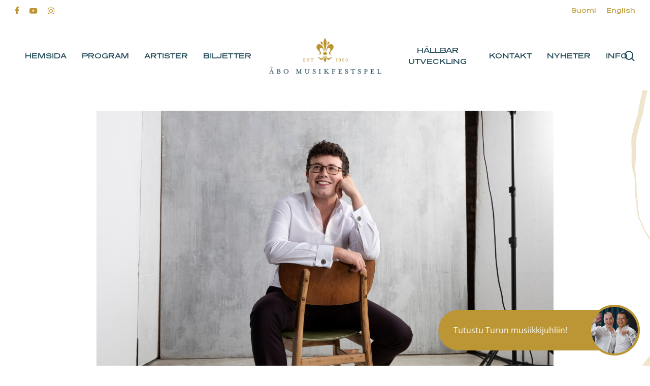

--- FILE ---
content_type: text/html
request_url: https://videobot.com/embed/RRZZq5jj?lang=fi&hide_action_buttons_until_play=false&from_url=%2Fsv%2Fturun-musiikkijuhlien-taiteellinen-johtaja-klaus-makela-esittelee-nuoren-pianistilahjakkuuden-suomalaiselle-yleisolle&thumbnail=2%3A0%3AFRAME&uuid=0HKEmolgDBttz0UZVkGgrBWP&timestamp=1768675800025&preview=false&debug=false
body_size: 15326
content:
<!DOCTYPE html><html lang="fi"> <head><title>Turun Musiikkijuhlat | Videobot</title><meta charset="UTF-8"><meta name="viewport" content="width=device-width, initial-scale=1.0, maximum-scale=2.0"><meta name="description" content="Internet used to be text - now it's VIDEO! Turun Musiikkijuhlat has published a new videobot. Check it out now!"><!-- open graph --><meta property="og:title" content="Turun Musiikkijuhlat | Videobot"><meta property="og:description" content="Internet used to be text - now it's VIDEO! Turun Musiikkijuhlat has published a new videobot. Check it out now!"><meta property="og:image" content="https://customer-rcv5hn1o7pwty4ce.cloudflarestream.com/5bb2593ee571c9b86d104cd7dfd17f2c/thumbnails/thumbnail.jpg?height=720&time=0s"><meta property="og:url" content="https://videobot.com/embed/RRZZq5jj?lang=fi&hide_action_buttons_until_play=false&from_url=%2Fsv%2Fturun-musiikkijuhlien-taiteellinen-johtaja-klaus-makela-esittelee-nuoren-pianistilahjakkuuden-suomalaiselle-yleisolle&thumbnail=2%3A0%3AFRAME&uuid=0HKEmolgDBttz0UZVkGgrBWP&timestamp=1768675800025&preview=false&debug=false"><meta property="og:type" content="video.other"><meta property="og:video" content="https://videobot.com/embed/RRZZq5jj?lang=fi&hide_action_buttons_until_play=false&from_url=%2Fsv%2Fturun-musiikkijuhlien-taiteellinen-johtaja-klaus-makela-esittelee-nuoren-pianistilahjakkuuden-suomalaiselle-yleisolle&thumbnail=2%3A0%3AFRAME&uuid=0HKEmolgDBttz0UZVkGgrBWP&timestamp=1768675800025&preview=false&debug=false"><meta property="og:video:secure_url" content="https://videobot.com/embed/RRZZq5jj?lang=fi&hide_action_buttons_until_play=false&from_url=%2Fsv%2Fturun-musiikkijuhlien-taiteellinen-johtaja-klaus-makela-esittelee-nuoren-pianistilahjakkuuden-suomalaiselle-yleisolle&thumbnail=2%3A0%3AFRAME&uuid=0HKEmolgDBttz0UZVkGgrBWP&timestamp=1768675800025&preview=false&debug=false"><meta property="og:video:type" content="text/html"><meta property="og:video:width" content="378"><meta property="og:video:height" content="720"><!-- twitter player card --><meta name="twitter:card" content="player"><meta name="twitter:title" content="Turun Musiikkijuhlat | Videobot"><meta name="twitter:description" content="Internet used to be text - now it's VIDEO! Turun Musiikkijuhlat has published a new videobot. Check it out now!"><meta name="twitter:image" content="https://customer-rcv5hn1o7pwty4ce.cloudflarestream.com/5bb2593ee571c9b86d104cd7dfd17f2c/thumbnails/thumbnail.jpg?height=720&time=0s"><meta name="twitter:player" content="https://videobot.com/embed/RRZZq5jj?lang=fi&hide_action_buttons_until_play=false&from_url=%2Fsv%2Fturun-musiikkijuhlien-taiteellinen-johtaja-klaus-makela-esittelee-nuoren-pianistilahjakkuuden-suomalaiselle-yleisolle&thumbnail=2%3A0%3AFRAME&uuid=0HKEmolgDBttz0UZVkGgrBWP&timestamp=1768675800025&preview=false&debug=false"><meta name="twitter:player:width" content="378"><meta name="twitter:player:height" content="720"><!-- iframely --><!-- https://iframely.com/docs/webmasters#discovery-via-link-meta-tag --><link rel="iframely" type="text/html" href="https://videobot.com/embed/RRZZq5jj?lang=fi&hide_action_buttons_until_play=false&from_url=%2Fsv%2Fturun-musiikkijuhlien-taiteellinen-johtaja-klaus-makela-esittelee-nuoren-pianistilahjakkuuden-suomalaiselle-yleisolle&thumbnail=2%3A0%3AFRAME&uuid=0HKEmolgDBttz0UZVkGgrBWP&timestamp=1768675800025&preview=false&debug=false" media="aspect-ratio: 21 / 40; min-width: 280px;"><!-- oEmbed discovery --><link rel="alternate" type="application/json+oembed" href="https://videobot.com/embedoembed?url=https%3A%2F%2Fvideobot.com%2Fembed%2FRRZZq5jj%3Flang%3Dfi%26hide_action_buttons_until_play%3Dfalse%26from_url%3D%252Fsv%252Fturun-musiikkijuhlien-taiteellinen-johtaja-klaus-makela-esittelee-nuoren-pianistilahjakkuuden-suomalaiselle-yleisolle%26thumbnail%3D2%253A0%253AFRAME%26uuid%3D0HKEmolgDBttz0UZVkGgrBWP%26timestamp%3D1768675800025%26preview%3Dfalse%26debug%3Dfalse&format=json" title="Videobot oEmbed"><!-- canonical url --><link rel="canonical" href="https://videobot.com/embed/RRZZq5jj?lang=fi"><!-- robots meta tag --><meta name="robots" content="index, follow"><!-- manifest --><link rel="apple-touch-icon" sizes="180x180" href="/embed/favicon/apple-touch-icon.png"><link rel="icon" type="image/png" sizes="32x32" href="/embed/favicon/favicon-32x32.png"><link rel="icon" type="image/png" sizes="16x16" href="/embed/favicon/favicon-16x16.png"><link rel="manifest" href="/embed/favicon/site.webmanifest"><link rel="mask-icon" href="/embed/favicon/safari-pinned-tab.svg" color="#5bbad5"><meta name="msapplication-TileColor" content="#ffffff"><meta name="theme-color" content="#ffffff"><!-- fonts --><link rel="preconnect" href="https://cdn.videobot.com"><!-- JSON-LD structured data --><script type="application/ld+json">{"@context":"https://schema.org","@type":"VideoObject","name":"Videobot PÄÄBOTTI","description":"An interactive video experience from Turun Musiikkijuhlat","thumbnailUrl":"https://customer-rcv5hn1o7pwty4ce.cloudflarestream.com/5bb2593ee571c9b86d104cd7dfd17f2c/thumbnails/thumbnail.jpg","uploadDate":"2025-10-17T10:30:06.036425+00:00","duration":"PT5M25S","hasPart":[{"@type":"Clip","name":"Intro","startOffset":0,"endOffset":22},{"@type":"Clip","name":"Lipun ostaminen","startOffset":22,"endOffset":28},{"@type":"Clip","name":"Yleisöliput","startOffset":28,"endOffset":38},{"@type":"Clip","name":"Yritysmyynti","startOffset":38,"endOffset":46},{"@type":"Clip","name":"Sponsori-info","startOffset":46,"endOffset":55},{"@type":"Clip","name":"Ryhmämyynti","startOffset":55,"endOffset":63},{"@type":"Clip","name":"Lahjakortit","startOffset":63,"endOffset":69},{"@type":"Clip","name":"Miten maksan lipun?","startOffset":69,"endOffset":82},{"@type":"Clip","name":"Usein kysytyt kysymykset","startOffset":82,"endOffset":89},{"@type":"Clip","name":"Miten pukeudutaan?","startOffset":89,"endOffset":113},{"@type":"Clip","name":"Mistä näkee ohjelmistot?","startOffset":113,"endOffset":123},{"@type":"Clip","name":"Missä invapaikat/saavutettavuus?","startOffset":123,"endOffset":132},{"@type":"Clip","name":"Mikä on TMJ?","startOffset":132,"endOffset":148},{"@type":"Clip","name":"Voiko lipun palauttaa?","startOffset":148,"endOffset":156},{"@type":"Clip","name":"Onko ikärajaa?","startOffset":156,"endOffset":164},{"@type":"Clip","name":"Kuinka taputetaan konsertissa?","startOffset":164,"endOffset":181},{"@type":"Clip","name":"Milloin ovet aukeavat?","startOffset":181,"endOffset":189},{"@type":"Clip","name":"Vastuullisuus","startOffset":189,"endOffset":200},{"@type":"Clip","name":"Kestävyys","startOffset":200,"endOffset":221},{"@type":"Clip","name":"Esteettömyys","startOffset":221,"endOffset":240},{"@type":"Clip","name":"Turvallisemman tilan periaatteet","startOffset":240,"endOffset":300},{"@type":"Clip","name":"Tilaa uutiskirje","startOffset":300,"endOffset":312},{"@type":"Clip","name":"Ota yhteyttä","startOffset":312,"endOffset":325}],"transcript":null,"embedUrl":"https://videobot.com/embed/RRZZq5jj?lang=fi&hide_action_buttons_until_play=false&from_url=%2Fsv%2Fturun-musiikkijuhlien-taiteellinen-johtaja-klaus-makela-esittelee-nuoren-pianistilahjakkuuden-suomalaiselle-yleisolle&thumbnail=2%3A0%3AFRAME&uuid=0HKEmolgDBttz0UZVkGgrBWP&timestamp=1768675800025&preview=false&debug=false"}</script><link rel="stylesheet" href="/embed/_astro/_id_.D4iBGep8.css"></head> <body> <noscript>You need to enable JavaScript to run this app.</noscript> <div id="root"> <style>astro-island,astro-slot,astro-static-slot{display:contents}</style><script>(()=>{var e=async t=>{await(await t())()};(self.Astro||(self.Astro={})).load=e;window.dispatchEvent(new Event("astro:load"));})();</script><script>(()=>{var A=Object.defineProperty;var g=(i,o,a)=>o in i?A(i,o,{enumerable:!0,configurable:!0,writable:!0,value:a}):i[o]=a;var d=(i,o,a)=>g(i,typeof o!="symbol"?o+"":o,a);{let i={0:t=>m(t),1:t=>a(t),2:t=>new RegExp(t),3:t=>new Date(t),4:t=>new Map(a(t)),5:t=>new Set(a(t)),6:t=>BigInt(t),7:t=>new URL(t),8:t=>new Uint8Array(t),9:t=>new Uint16Array(t),10:t=>new Uint32Array(t),11:t=>1/0*t},o=t=>{let[l,e]=t;return l in i?i[l](e):void 0},a=t=>t.map(o),m=t=>typeof t!="object"||t===null?t:Object.fromEntries(Object.entries(t).map(([l,e])=>[l,o(e)]));class y extends HTMLElement{constructor(){super(...arguments);d(this,"Component");d(this,"hydrator");d(this,"hydrate",async()=>{var b;if(!this.hydrator||!this.isConnected)return;let e=(b=this.parentElement)==null?void 0:b.closest("astro-island[ssr]");if(e){e.addEventListener("astro:hydrate",this.hydrate,{once:!0});return}let c=this.querySelectorAll("astro-slot"),n={},h=this.querySelectorAll("template[data-astro-template]");for(let r of h){let s=r.closest(this.tagName);s!=null&&s.isSameNode(this)&&(n[r.getAttribute("data-astro-template")||"default"]=r.innerHTML,r.remove())}for(let r of c){let s=r.closest(this.tagName);s!=null&&s.isSameNode(this)&&(n[r.getAttribute("name")||"default"]=r.innerHTML)}let p;try{p=this.hasAttribute("props")?m(JSON.parse(this.getAttribute("props"))):{}}catch(r){let s=this.getAttribute("component-url")||"<unknown>",v=this.getAttribute("component-export");throw v&&(s+=` (export ${v})`),console.error(`[hydrate] Error parsing props for component ${s}`,this.getAttribute("props"),r),r}let u;await this.hydrator(this)(this.Component,p,n,{client:this.getAttribute("client")}),this.removeAttribute("ssr"),this.dispatchEvent(new CustomEvent("astro:hydrate"))});d(this,"unmount",()=>{this.isConnected||this.dispatchEvent(new CustomEvent("astro:unmount"))})}disconnectedCallback(){document.removeEventListener("astro:after-swap",this.unmount),document.addEventListener("astro:after-swap",this.unmount,{once:!0})}connectedCallback(){if(!this.hasAttribute("await-children")||document.readyState==="interactive"||document.readyState==="complete")this.childrenConnectedCallback();else{let e=()=>{document.removeEventListener("DOMContentLoaded",e),c.disconnect(),this.childrenConnectedCallback()},c=new MutationObserver(()=>{var n;((n=this.lastChild)==null?void 0:n.nodeType)===Node.COMMENT_NODE&&this.lastChild.nodeValue==="astro:end"&&(this.lastChild.remove(),e())});c.observe(this,{childList:!0}),document.addEventListener("DOMContentLoaded",e)}}async childrenConnectedCallback(){let e=this.getAttribute("before-hydration-url");e&&await import(e),this.start()}async start(){let e=JSON.parse(this.getAttribute("opts")),c=this.getAttribute("client");if(Astro[c]===void 0){window.addEventListener(`astro:${c}`,()=>this.start(),{once:!0});return}try{await Astro[c](async()=>{let n=this.getAttribute("renderer-url"),[h,{default:p}]=await Promise.all([import(this.getAttribute("component-url")),n?import(n):()=>()=>{}]),u=this.getAttribute("component-export")||"default";if(!u.includes("."))this.Component=h[u];else{this.Component=h;for(let f of u.split("."))this.Component=this.Component[f]}return this.hydrator=p,this.hydrate},e,this)}catch(n){console.error(`[astro-island] Error hydrating ${this.getAttribute("component-url")}`,n)}}attributeChangedCallback(){this.hydrate()}}d(y,"observedAttributes",["props"]),customElements.get("astro-island")||customElements.define("astro-island",y)}})();</script><astro-island uid="2bBQns" prefix="r0" component-url="/embed/_astro/videobot.BFP6Vek2.js" component-export="VideobotMain" renderer-url="/embed/_astro/client.C18qhMDu.js" props="{&quot;uuid&quot;:[0,&quot;0HKEmolgDBttz0UZVkGgrBWP&quot;],&quot;lang&quot;:[0,&quot;fi&quot;],&quot;ad_storage&quot;:[0,null],&quot;analytics_storage&quot;:[0,null],&quot;functionality_storage&quot;:[0,null],&quot;personalization_storage&quot;:[0,null],&quot;security_storage&quot;:[0,null],&quot;previewQuery&quot;:[0,&quot;false&quot;],&quot;clickTagQuery&quot;:[0,null],&quot;config&quot;:[0,{&quot;id&quot;:[0,&quot;RRZZq5jj&quot;],&quot;name&quot;:[0,&quot;Videobot PÄÄBOTTI&quot;],&quot;slides&quot;:[1,[[0,{&quot;id&quot;:[0,2],&quot;name&quot;:[0,&quot;Intro&quot;],&quot;category&quot;:[0,&quot;INTRO&quot;],&quot;options&quot;:[1,[[0,{&quot;id&quot;:[0,2],&quot;type&quot;:[0,&quot;SLIDE&quot;],&quot;name&quot;:[0,&quot;Lipun ostaminen&quot;],&quot;targetId&quot;:[0,3],&quot;featured&quot;:[0,false],&quot;trackConversion&quot;:[0,false],&quot;videoEndListener&quot;:[0,false],&quot;videoEndAutoplay&quot;:[0,null]}],[0,{&quot;id&quot;:[0,3],&quot;type&quot;:[0,&quot;SLIDE&quot;],&quot;name&quot;:[0,&quot;Usein kysytyt kysymykset&quot;],&quot;targetId&quot;:[0,10],&quot;featured&quot;:[0,false],&quot;trackConversion&quot;:[0,false],&quot;videoEndListener&quot;:[0,false],&quot;videoEndAutoplay&quot;:[0,null]}],[0,{&quot;id&quot;:[0,4],&quot;type&quot;:[0,&quot;SLIDE&quot;],&quot;name&quot;:[0,&quot;Vastuullisuus&quot;],&quot;targetId&quot;:[0,19],&quot;featured&quot;:[0,false],&quot;trackConversion&quot;:[0,false],&quot;videoEndListener&quot;:[0,false],&quot;videoEndAutoplay&quot;:[0,null]}],[0,{&quot;id&quot;:[0,5],&quot;type&quot;:[0,&quot;SLIDE&quot;],&quot;name&quot;:[0,&quot;Tilaa uutiskirje&quot;],&quot;targetId&quot;:[0,23],&quot;featured&quot;:[0,false],&quot;trackConversion&quot;:[0,false],&quot;videoEndListener&quot;:[0,false],&quot;videoEndAutoplay&quot;:[0,null]}],[0,{&quot;id&quot;:[0,6],&quot;type&quot;:[0,&quot;SLIDE&quot;],&quot;name&quot;:[0,&quot;Ota yhteyttä&quot;],&quot;targetId&quot;:[0,24],&quot;featured&quot;:[0,false],&quot;trackConversion&quot;:[0,false],&quot;videoEndListener&quot;:[0,false],&quot;videoEndAutoplay&quot;:[0,null]}]]],&quot;triggers&quot;:[0,null],&quot;language&quot;:[0,null],&quot;description&quot;:[0,null],&quot;imageAnimation&quot;:[0,{&quot;type&quot;:[0,&quot;PAN&quot;],&quot;duration&quot;:[0,8],&quot;repeat&quot;:[0,true]}],&quot;videoUrl&quot;:[0,&quot;https://customer-rcv5hn1o7pwty4ce.cloudflarestream.com/5bb2593ee571c9b86d104cd7dfd17f2c/manifest/video.m3u8&quot;],&quot;imageUrl&quot;:[0,null],&quot;posterUrl&quot;:[0,&quot;https://customer-rcv5hn1o7pwty4ce.cloudflarestream.com/5bb2593ee571c9b86d104cd7dfd17f2c/thumbnails/thumbnail.jpg&quot;],&quot;textTracksUrl&quot;:[0,null],&quot;duration&quot;:[0,22],&quot;filename&quot;:[0,&quot;1.1_intro_TMJ_videobot.mp4&quot;],&quot;previewUrl&quot;:[0,&quot;https://customer-rcv5hn1o7pwty4ce.cloudflarestream.com/5bb2593ee571c9b86d104cd7dfd17f2c/watch&quot;],&quot;type&quot;:[0,&quot;VIDEO&quot;],&quot;videoId&quot;:[0,11067]}],[0,{&quot;id&quot;:[0,3],&quot;name&quot;:[0,&quot;Lipun ostaminen&quot;],&quot;category&quot;:[0,&quot;SLIDE&quot;],&quot;options&quot;:[1,[[0,{&quot;id&quot;:[0,2],&quot;type&quot;:[0,&quot;SLIDE&quot;],&quot;name&quot;:[0,&quot;Yleisöliput&quot;],&quot;targetId&quot;:[0,4],&quot;featured&quot;:[0,false],&quot;trackConversion&quot;:[0,false],&quot;videoEndListener&quot;:[0,false],&quot;videoEndAutoplay&quot;:[0,null]}],[0,{&quot;id&quot;:[0,3],&quot;type&quot;:[0,&quot;SLIDE&quot;],&quot;name&quot;:[0,&quot;Yritysmyynti&quot;],&quot;targetId&quot;:[0,5],&quot;featured&quot;:[0,false],&quot;trackConversion&quot;:[0,false],&quot;videoEndListener&quot;:[0,false],&quot;videoEndAutoplay&quot;:[0,null]}],[0,{&quot;id&quot;:[0,4],&quot;type&quot;:[0,&quot;SLIDE&quot;],&quot;name&quot;:[0,&quot;Sponsori-info&quot;],&quot;targetId&quot;:[0,6],&quot;featured&quot;:[0,false],&quot;trackConversion&quot;:[0,false],&quot;videoEndListener&quot;:[0,false],&quot;videoEndAutoplay&quot;:[0,null]}],[0,{&quot;id&quot;:[0,5],&quot;type&quot;:[0,&quot;SLIDE&quot;],&quot;name&quot;:[0,&quot;Ryhmämyynti&quot;],&quot;targetId&quot;:[0,7],&quot;featured&quot;:[0,false],&quot;trackConversion&quot;:[0,false],&quot;videoEndListener&quot;:[0,false],&quot;videoEndAutoplay&quot;:[0,null]}],[0,{&quot;id&quot;:[0,6],&quot;type&quot;:[0,&quot;SLIDE&quot;],&quot;name&quot;:[0,&quot;Lahjakortit&quot;],&quot;targetId&quot;:[0,8],&quot;featured&quot;:[0,false],&quot;trackConversion&quot;:[0,false],&quot;videoEndListener&quot;:[0,false],&quot;videoEndAutoplay&quot;:[0,null]}],[0,{&quot;id&quot;:[0,7],&quot;type&quot;:[0,&quot;SLIDE&quot;],&quot;name&quot;:[0,&quot;Miten maksan lipun?&quot;],&quot;targetId&quot;:[0,9],&quot;featured&quot;:[0,false],&quot;trackConversion&quot;:[0,false],&quot;videoEndListener&quot;:[0,false],&quot;videoEndAutoplay&quot;:[0,null]}]]],&quot;triggers&quot;:[0,null],&quot;language&quot;:[0,null],&quot;description&quot;:[0,null],&quot;imageAnimation&quot;:[0,{&quot;type&quot;:[0,&quot;PAN&quot;],&quot;duration&quot;:[0,8],&quot;repeat&quot;:[0,true]}],&quot;videoUrl&quot;:[0,&quot;https://customer-rcv5hn1o7pwty4ce.cloudflarestream.com/f0f620539dba08a7f4d3520a4b7e4789/manifest/video.m3u8&quot;],&quot;imageUrl&quot;:[0,null],&quot;posterUrl&quot;:[0,&quot;https://customer-rcv5hn1o7pwty4ce.cloudflarestream.com/f0f620539dba08a7f4d3520a4b7e4789/thumbnails/thumbnail.jpg&quot;],&quot;textTracksUrl&quot;:[0,null],&quot;duration&quot;:[0,6],&quot;filename&quot;:[0,&quot;2.1_lipunostaminen_TMJ_videobot.mp4&quot;],&quot;previewUrl&quot;:[0,&quot;https://customer-rcv5hn1o7pwty4ce.cloudflarestream.com/f0f620539dba08a7f4d3520a4b7e4789/watch&quot;],&quot;type&quot;:[0,&quot;VIDEO&quot;],&quot;videoId&quot;:[0,11065]}],[0,{&quot;id&quot;:[0,4],&quot;name&quot;:[0,&quot;Yleisöliput&quot;],&quot;category&quot;:[0,&quot;SLIDE&quot;],&quot;options&quot;:[1,[[0,{&quot;id&quot;:[0,3],&quot;type&quot;:[0,&quot;EXTERNAL_LINK&quot;],&quot;name&quot;:[0,&quot;Verkkolipunmyynti&quot;],&quot;targetId&quot;:[0,2],&quot;featured&quot;:[0,true],&quot;trackConversion&quot;:[0,true],&quot;videoEndListener&quot;:[0,false],&quot;videoEndAutoplay&quot;:[0,null]}],[0,{&quot;id&quot;:[0,4],&quot;type&quot;:[0,&quot;EXTERNAL_LINK&quot;],&quot;name&quot;:[0,&quot;Lippu.fi palvelupisteet&quot;],&quot;targetId&quot;:[0,3],&quot;featured&quot;:[0,true],&quot;trackConversion&quot;:[0,true],&quot;videoEndListener&quot;:[0,false],&quot;videoEndAutoplay&quot;:[0,null]}],[0,{&quot;id&quot;:[0,5],&quot;type&quot;:[0,&quot;EXTERNAL_LINK&quot;],&quot;name&quot;:[0,&quot;Kauppatorin Monitori&quot;],&quot;targetId&quot;:[0,4],&quot;featured&quot;:[0,true],&quot;trackConversion&quot;:[0,true],&quot;videoEndListener&quot;:[0,false],&quot;videoEndAutoplay&quot;:[0,null]}],[0,{&quot;id&quot;:[0,6],&quot;type&quot;:[0,&quot;EXTERNAL_LINK&quot;],&quot;name&quot;:[0,&quot;R-kioskit&quot;],&quot;targetId&quot;:[0,5],&quot;featured&quot;:[0,true],&quot;trackConversion&quot;:[0,true],&quot;videoEndListener&quot;:[0,false],&quot;videoEndAutoplay&quot;:[0,null]}],[0,{&quot;id&quot;:[0,7],&quot;type&quot;:[0,&quot;EXTERNAL_LINK&quot;],&quot;name&quot;:[0,&quot;Ovimyynti&quot;],&quot;targetId&quot;:[0,6],&quot;featured&quot;:[0,true],&quot;trackConversion&quot;:[0,true],&quot;videoEndListener&quot;:[0,false],&quot;videoEndAutoplay&quot;:[0,null]}],[0,{&quot;id&quot;:[0,2],&quot;type&quot;:[0,&quot;SLIDE&quot;],&quot;name&quot;:[0,&quot;Lipun ostaminen&quot;],&quot;targetId&quot;:[0,3],&quot;featured&quot;:[0,false],&quot;trackConversion&quot;:[0,false],&quot;videoEndListener&quot;:[0,false],&quot;videoEndAutoplay&quot;:[0,null]}]]],&quot;triggers&quot;:[0,null],&quot;language&quot;:[0,null],&quot;description&quot;:[0,null],&quot;imageAnimation&quot;:[0,{&quot;type&quot;:[0,&quot;PAN&quot;],&quot;duration&quot;:[0,8],&quot;repeat&quot;:[0,true]}],&quot;videoUrl&quot;:[0,&quot;https://customer-rcv5hn1o7pwty4ce.cloudflarestream.com/3cec9a4aa1865f72224122ad741e5a37/manifest/video.m3u8&quot;],&quot;imageUrl&quot;:[0,null],&quot;posterUrl&quot;:[0,&quot;https://customer-rcv5hn1o7pwty4ce.cloudflarestream.com/3cec9a4aa1865f72224122ad741e5a37/thumbnails/thumbnail.jpg&quot;],&quot;textTracksUrl&quot;:[0,null],&quot;duration&quot;:[0,10],&quot;filename&quot;:[0,&quot;2.2_yleisolippu_TMJ_videobot.mp4&quot;],&quot;previewUrl&quot;:[0,&quot;https://customer-rcv5hn1o7pwty4ce.cloudflarestream.com/3cec9a4aa1865f72224122ad741e5a37/watch&quot;],&quot;type&quot;:[0,&quot;VIDEO&quot;],&quot;videoId&quot;:[0,11066]}],[0,{&quot;id&quot;:[0,5],&quot;name&quot;:[0,&quot;Yritysmyynti&quot;],&quot;category&quot;:[0,&quot;SLIDE&quot;],&quot;options&quot;:[1,[[0,{&quot;id&quot;:[0,9],&quot;type&quot;:[0,&quot;REGULAR_FORM&quot;],&quot;name&quot;:[0,&quot;Ota yhteyttä&quot;],&quot;targetId&quot;:[0,14],&quot;featured&quot;:[0,true],&quot;trackConversion&quot;:[0,true],&quot;videoEndListener&quot;:[0,false],&quot;videoEndAutoplay&quot;:[0,null]}],[0,{&quot;id&quot;:[0,4],&quot;type&quot;:[0,&quot;SLIDE&quot;],&quot;name&quot;:[0,&quot;Sponsori-info&quot;],&quot;targetId&quot;:[0,6],&quot;featured&quot;:[0,false],&quot;trackConversion&quot;:[0,false],&quot;videoEndListener&quot;:[0,false],&quot;videoEndAutoplay&quot;:[0,null]}],[0,{&quot;id&quot;:[0,8],&quot;type&quot;:[0,&quot;SLIDE&quot;],&quot;name&quot;:[0,&quot;Yleisöliput&quot;],&quot;targetId&quot;:[0,4],&quot;featured&quot;:[0,false],&quot;trackConversion&quot;:[0,false],&quot;videoEndListener&quot;:[0,false],&quot;videoEndAutoplay&quot;:[0,null]}],[0,{&quot;id&quot;:[0,5],&quot;type&quot;:[0,&quot;SLIDE&quot;],&quot;name&quot;:[0,&quot;Ryhmämyynti&quot;],&quot;targetId&quot;:[0,7],&quot;featured&quot;:[0,false],&quot;trackConversion&quot;:[0,false],&quot;videoEndListener&quot;:[0,false],&quot;videoEndAutoplay&quot;:[0,null]}]]],&quot;triggers&quot;:[0,null],&quot;language&quot;:[0,null],&quot;description&quot;:[0,null],&quot;imageAnimation&quot;:[0,{&quot;type&quot;:[0,&quot;PAN&quot;],&quot;duration&quot;:[0,8],&quot;repeat&quot;:[0,true]}],&quot;videoUrl&quot;:[0,&quot;https://customer-rcv5hn1o7pwty4ce.cloudflarestream.com/258f77e65124136af4f635026ff3fb05/manifest/video.m3u8&quot;],&quot;imageUrl&quot;:[0,null],&quot;posterUrl&quot;:[0,&quot;https://customer-rcv5hn1o7pwty4ce.cloudflarestream.com/258f77e65124136af4f635026ff3fb05/thumbnails/thumbnail.jpg&quot;],&quot;textTracksUrl&quot;:[0,null],&quot;duration&quot;:[0,8],&quot;filename&quot;:[0,&quot;2.3_yritysmyynti_TMJ_videobot.mp4&quot;],&quot;previewUrl&quot;:[0,&quot;https://customer-rcv5hn1o7pwty4ce.cloudflarestream.com/258f77e65124136af4f635026ff3fb05/watch&quot;],&quot;type&quot;:[0,&quot;VIDEO&quot;],&quot;videoId&quot;:[0,11074]}],[0,{&quot;id&quot;:[0,6],&quot;name&quot;:[0,&quot;Sponsori-info&quot;],&quot;category&quot;:[0,&quot;SLIDE&quot;],&quot;options&quot;:[1,[[0,{&quot;id&quot;:[0,2],&quot;type&quot;:[0,&quot;SLIDE&quot;],&quot;name&quot;:[0,&quot;Lipun ostaminen&quot;],&quot;targetId&quot;:[0,3],&quot;featured&quot;:[0,false],&quot;trackConversion&quot;:[0,false],&quot;videoEndListener&quot;:[0,false],&quot;videoEndAutoplay&quot;:[0,null]}],[0,{&quot;id&quot;:[0,3],&quot;type&quot;:[0,&quot;SLIDE&quot;],&quot;name&quot;:[0,&quot;Yleisöliput&quot;],&quot;targetId&quot;:[0,4],&quot;featured&quot;:[0,false],&quot;trackConversion&quot;:[0,false],&quot;videoEndListener&quot;:[0,false],&quot;videoEndAutoplay&quot;:[0,null]}],[0,{&quot;id&quot;:[0,4],&quot;type&quot;:[0,&quot;SLIDE&quot;],&quot;name&quot;:[0,&quot;Yritysmyynti&quot;],&quot;targetId&quot;:[0,5],&quot;featured&quot;:[0,false],&quot;trackConversion&quot;:[0,false],&quot;videoEndListener&quot;:[0,false],&quot;videoEndAutoplay&quot;:[0,null]}],[0,{&quot;id&quot;:[0,5],&quot;type&quot;:[0,&quot;SLIDE&quot;],&quot;name&quot;:[0,&quot;Ryhmämyynti&quot;],&quot;targetId&quot;:[0,7],&quot;featured&quot;:[0,false],&quot;trackConversion&quot;:[0,false],&quot;videoEndListener&quot;:[0,false],&quot;videoEndAutoplay&quot;:[0,null]}],[0,{&quot;id&quot;:[0,6],&quot;type&quot;:[0,&quot;SLIDE&quot;],&quot;name&quot;:[0,&quot;Lahjakortit&quot;],&quot;targetId&quot;:[0,8],&quot;featured&quot;:[0,false],&quot;trackConversion&quot;:[0,false],&quot;videoEndListener&quot;:[0,false],&quot;videoEndAutoplay&quot;:[0,null]}],[0,{&quot;id&quot;:[0,7],&quot;type&quot;:[0,&quot;SLIDE&quot;],&quot;name&quot;:[0,&quot;Miten maksan lipun?&quot;],&quot;targetId&quot;:[0,9],&quot;featured&quot;:[0,false],&quot;trackConversion&quot;:[0,false],&quot;videoEndListener&quot;:[0,false],&quot;videoEndAutoplay&quot;:[0,null]}]]],&quot;triggers&quot;:[0,null],&quot;language&quot;:[0,null],&quot;description&quot;:[0,null],&quot;imageAnimation&quot;:[0,{&quot;type&quot;:[0,&quot;PAN&quot;],&quot;duration&quot;:[0,8],&quot;repeat&quot;:[0,true]}],&quot;videoUrl&quot;:[0,&quot;https://customer-rcv5hn1o7pwty4ce.cloudflarestream.com/58e5b697375ac87712c62902ebdaeddd/manifest/video.m3u8&quot;],&quot;imageUrl&quot;:[0,null],&quot;posterUrl&quot;:[0,&quot;https://customer-rcv5hn1o7pwty4ce.cloudflarestream.com/58e5b697375ac87712c62902ebdaeddd/thumbnails/thumbnail.jpg&quot;],&quot;textTracksUrl&quot;:[0,null],&quot;duration&quot;:[0,9],&quot;filename&quot;:[0,&quot;2.3.1_sponsori_TMJ_videobot.mp4&quot;],&quot;previewUrl&quot;:[0,&quot;https://customer-rcv5hn1o7pwty4ce.cloudflarestream.com/58e5b697375ac87712c62902ebdaeddd/watch&quot;],&quot;type&quot;:[0,&quot;VIDEO&quot;],&quot;videoId&quot;:[0,11373]}],[0,{&quot;id&quot;:[0,7],&quot;name&quot;:[0,&quot;Ryhmämyynti&quot;],&quot;category&quot;:[0,&quot;SLIDE&quot;],&quot;options&quot;:[1,[[0,{&quot;id&quot;:[0,5],&quot;type&quot;:[0,&quot;REGULAR_FORM&quot;],&quot;name&quot;:[0,&quot;Ota yhteyttä&quot;],&quot;targetId&quot;:[0,14],&quot;featured&quot;:[0,true],&quot;trackConversion&quot;:[0,true],&quot;videoEndListener&quot;:[0,false],&quot;videoEndAutoplay&quot;:[0,null]}],[0,{&quot;id&quot;:[0,4],&quot;type&quot;:[0,&quot;SLIDE&quot;],&quot;name&quot;:[0,&quot;Yritysmyynti&quot;],&quot;targetId&quot;:[0,5],&quot;featured&quot;:[0,false],&quot;trackConversion&quot;:[0,false],&quot;videoEndListener&quot;:[0,false],&quot;videoEndAutoplay&quot;:[0,null]}],[0,{&quot;id&quot;:[0,3],&quot;type&quot;:[0,&quot;SLIDE&quot;],&quot;name&quot;:[0,&quot;Yleisöliput&quot;],&quot;targetId&quot;:[0,4],&quot;featured&quot;:[0,false],&quot;trackConversion&quot;:[0,false],&quot;videoEndListener&quot;:[0,false],&quot;videoEndAutoplay&quot;:[0,null]}]]],&quot;triggers&quot;:[0,null],&quot;language&quot;:[0,null],&quot;description&quot;:[0,null],&quot;imageAnimation&quot;:[0,{&quot;type&quot;:[0,&quot;PAN&quot;],&quot;duration&quot;:[0,8],&quot;repeat&quot;:[0,true]}],&quot;videoUrl&quot;:[0,&quot;https://customer-rcv5hn1o7pwty4ce.cloudflarestream.com/84d31f5d6f8f8f4fee47b5281edc5018/manifest/video.m3u8&quot;],&quot;imageUrl&quot;:[0,null],&quot;posterUrl&quot;:[0,&quot;https://customer-rcv5hn1o7pwty4ce.cloudflarestream.com/84d31f5d6f8f8f4fee47b5281edc5018/thumbnails/thumbnail.jpg&quot;],&quot;textTracksUrl&quot;:[0,null],&quot;duration&quot;:[0,8],&quot;filename&quot;:[0,&quot;2.4_ryhmamyynti_TMJ_videobot.mp4&quot;],&quot;previewUrl&quot;:[0,&quot;https://customer-rcv5hn1o7pwty4ce.cloudflarestream.com/84d31f5d6f8f8f4fee47b5281edc5018/watch&quot;],&quot;type&quot;:[0,&quot;VIDEO&quot;],&quot;videoId&quot;:[0,11077]}],[0,{&quot;id&quot;:[0,8],&quot;name&quot;:[0,&quot;Lahjakortit&quot;],&quot;category&quot;:[0,&quot;SLIDE&quot;],&quot;options&quot;:[1,[[0,{&quot;id&quot;:[0,8],&quot;type&quot;:[0,&quot;EXTERNAL_LINK&quot;],&quot;name&quot;:[0,&quot;Tilaa lahjakortti&quot;],&quot;targetId&quot;:[0,7],&quot;featured&quot;:[0,true],&quot;trackConversion&quot;:[0,true],&quot;videoEndListener&quot;:[0,false],&quot;videoEndAutoplay&quot;:[0,null]}],[0,{&quot;id&quot;:[0,2],&quot;type&quot;:[0,&quot;SLIDE&quot;],&quot;name&quot;:[0,&quot;Lipun ostaminen&quot;],&quot;targetId&quot;:[0,3],&quot;featured&quot;:[0,false],&quot;trackConversion&quot;:[0,false],&quot;videoEndListener&quot;:[0,false],&quot;videoEndAutoplay&quot;:[0,null]}]]],&quot;triggers&quot;:[0,null],&quot;language&quot;:[0,null],&quot;description&quot;:[0,null],&quot;imageAnimation&quot;:[0,{&quot;type&quot;:[0,&quot;PAN&quot;],&quot;duration&quot;:[0,8],&quot;repeat&quot;:[0,true]}],&quot;videoUrl&quot;:[0,&quot;https://customer-rcv5hn1o7pwty4ce.cloudflarestream.com/f58c1e42fa51b775fc8c86acee3345f3/manifest/video.m3u8&quot;],&quot;imageUrl&quot;:[0,null],&quot;posterUrl&quot;:[0,&quot;https://customer-rcv5hn1o7pwty4ce.cloudflarestream.com/f58c1e42fa51b775fc8c86acee3345f3/thumbnails/thumbnail.jpg&quot;],&quot;textTracksUrl&quot;:[0,null],&quot;duration&quot;:[0,6],&quot;filename&quot;:[0,&quot;2.5_lahjakortti_TMJ_videobot.mp4&quot;],&quot;previewUrl&quot;:[0,&quot;https://customer-rcv5hn1o7pwty4ce.cloudflarestream.com/f58c1e42fa51b775fc8c86acee3345f3/watch&quot;],&quot;type&quot;:[0,&quot;VIDEO&quot;],&quot;videoId&quot;:[0,11075]}],[0,{&quot;id&quot;:[0,9],&quot;name&quot;:[0,&quot;Miten maksan lipun?&quot;],&quot;category&quot;:[0,&quot;SLIDE&quot;],&quot;options&quot;:[1,[[0,{&quot;id&quot;:[0,2],&quot;type&quot;:[0,&quot;EXTERNAL_LINK&quot;],&quot;name&quot;:[0,&quot;Verkkolipunmyynti&quot;],&quot;targetId&quot;:[0,2],&quot;featured&quot;:[0,true],&quot;trackConversion&quot;:[0,true],&quot;videoEndListener&quot;:[0,false],&quot;videoEndAutoplay&quot;:[0,null]}],[0,{&quot;id&quot;:[0,3],&quot;type&quot;:[0,&quot;EXTERNAL_LINK&quot;],&quot;name&quot;:[0,&quot;Lippu.fi palvelupisteet&quot;],&quot;targetId&quot;:[0,3],&quot;featured&quot;:[0,true],&quot;trackConversion&quot;:[0,true],&quot;videoEndListener&quot;:[0,false],&quot;videoEndAutoplay&quot;:[0,null]}],[0,{&quot;id&quot;:[0,5],&quot;type&quot;:[0,&quot;EXTERNAL_LINK&quot;],&quot;name&quot;:[0,&quot;Kauppatorin Monitori&quot;],&quot;targetId&quot;:[0,4],&quot;featured&quot;:[0,true],&quot;trackConversion&quot;:[0,true],&quot;videoEndListener&quot;:[0,false],&quot;videoEndAutoplay&quot;:[0,null]}],[0,{&quot;id&quot;:[0,4],&quot;type&quot;:[0,&quot;EXTERNAL_LINK&quot;],&quot;name&quot;:[0,&quot;R-kioskit&quot;],&quot;targetId&quot;:[0,5],&quot;featured&quot;:[0,true],&quot;trackConversion&quot;:[0,true],&quot;videoEndListener&quot;:[0,false],&quot;videoEndAutoplay&quot;:[0,null]}],[0,{&quot;id&quot;:[0,6],&quot;type&quot;:[0,&quot;EXTERNAL_LINK&quot;],&quot;name&quot;:[0,&quot;Ovimyynti&quot;],&quot;targetId&quot;:[0,6],&quot;featured&quot;:[0,true],&quot;trackConversion&quot;:[0,true],&quot;videoEndListener&quot;:[0,false],&quot;videoEndAutoplay&quot;:[0,null]}],[0,{&quot;id&quot;:[0,7],&quot;type&quot;:[0,&quot;SLIDE&quot;],&quot;name&quot;:[0,&quot;Lipun ostaminen&quot;],&quot;targetId&quot;:[0,3],&quot;featured&quot;:[0,false],&quot;trackConversion&quot;:[0,false],&quot;videoEndListener&quot;:[0,false],&quot;videoEndAutoplay&quot;:[0,null]}]]],&quot;triggers&quot;:[0,null],&quot;language&quot;:[0,null],&quot;description&quot;:[0,null],&quot;imageAnimation&quot;:[0,{&quot;type&quot;:[0,&quot;PAN&quot;],&quot;duration&quot;:[0,8],&quot;repeat&quot;:[0,true]}],&quot;videoUrl&quot;:[0,&quot;https://customer-rcv5hn1o7pwty4ce.cloudflarestream.com/e7987012596dcc8717a9f9270c417905/manifest/video.m3u8&quot;],&quot;imageUrl&quot;:[0,null],&quot;posterUrl&quot;:[0,&quot;https://customer-rcv5hn1o7pwty4ce.cloudflarestream.com/e7987012596dcc8717a9f9270c417905/thumbnails/thumbnail.jpg&quot;],&quot;textTracksUrl&quot;:[0,null],&quot;duration&quot;:[0,13],&quot;filename&quot;:[0,&quot;2.6_mitenmaksanlipun_TMJ_videobot.mp4&quot;],&quot;previewUrl&quot;:[0,&quot;https://customer-rcv5hn1o7pwty4ce.cloudflarestream.com/e7987012596dcc8717a9f9270c417905/watch&quot;],&quot;type&quot;:[0,&quot;VIDEO&quot;],&quot;videoId&quot;:[0,11084]}],[0,{&quot;id&quot;:[0,10],&quot;name&quot;:[0,&quot;Usein kysytyt kysymykset&quot;],&quot;category&quot;:[0,&quot;SLIDE&quot;],&quot;options&quot;:[1,[[0,{&quot;id&quot;:[0,2],&quot;type&quot;:[0,&quot;SLIDE&quot;],&quot;name&quot;:[0,&quot;Miten pukeudutaan?&quot;],&quot;targetId&quot;:[0,11],&quot;featured&quot;:[0,false],&quot;trackConversion&quot;:[0,false],&quot;videoEndListener&quot;:[0,false],&quot;videoEndAutoplay&quot;:[0,null]}],[0,{&quot;id&quot;:[0,3],&quot;type&quot;:[0,&quot;SLIDE&quot;],&quot;name&quot;:[0,&quot;Mistä näkee ohjelmistot?&quot;],&quot;targetId&quot;:[0,12],&quot;featured&quot;:[0,false],&quot;trackConversion&quot;:[0,false],&quot;videoEndListener&quot;:[0,false],&quot;videoEndAutoplay&quot;:[0,null]}],[0,{&quot;id&quot;:[0,4],&quot;type&quot;:[0,&quot;SLIDE&quot;],&quot;name&quot;:[0,&quot;Missä invapaikat/saavutettavuus?&quot;],&quot;targetId&quot;:[0,13],&quot;featured&quot;:[0,false],&quot;trackConversion&quot;:[0,false],&quot;videoEndListener&quot;:[0,false],&quot;videoEndAutoplay&quot;:[0,null]}],[0,{&quot;id&quot;:[0,5],&quot;type&quot;:[0,&quot;SLIDE&quot;],&quot;name&quot;:[0,&quot;Mikä on TMJ?&quot;],&quot;targetId&quot;:[0,14],&quot;featured&quot;:[0,false],&quot;trackConversion&quot;:[0,false],&quot;videoEndListener&quot;:[0,false],&quot;videoEndAutoplay&quot;:[0,null]}],[0,{&quot;id&quot;:[0,6],&quot;type&quot;:[0,&quot;SLIDE&quot;],&quot;name&quot;:[0,&quot;Voiko lipun palauttaa?&quot;],&quot;targetId&quot;:[0,15],&quot;featured&quot;:[0,false],&quot;trackConversion&quot;:[0,false],&quot;videoEndListener&quot;:[0,false],&quot;videoEndAutoplay&quot;:[0,null]}],[0,{&quot;id&quot;:[0,7],&quot;type&quot;:[0,&quot;SLIDE&quot;],&quot;name&quot;:[0,&quot;Onko ikärajaa?&quot;],&quot;targetId&quot;:[0,16],&quot;featured&quot;:[0,false],&quot;trackConversion&quot;:[0,false],&quot;videoEndListener&quot;:[0,false],&quot;videoEndAutoplay&quot;:[0,null]}],[0,{&quot;id&quot;:[0,8],&quot;type&quot;:[0,&quot;SLIDE&quot;],&quot;name&quot;:[0,&quot;Kuinka taputetaan konsertissa?&quot;],&quot;targetId&quot;:[0,17],&quot;featured&quot;:[0,false],&quot;trackConversion&quot;:[0,false],&quot;videoEndListener&quot;:[0,false],&quot;videoEndAutoplay&quot;:[0,null]}],[0,{&quot;id&quot;:[0,9],&quot;type&quot;:[0,&quot;SLIDE&quot;],&quot;name&quot;:[0,&quot;Milloin ovet aukeavat?&quot;],&quot;targetId&quot;:[0,18],&quot;featured&quot;:[0,false],&quot;trackConversion&quot;:[0,false],&quot;videoEndListener&quot;:[0,false],&quot;videoEndAutoplay&quot;:[0,null]}]]],&quot;triggers&quot;:[0,null],&quot;language&quot;:[0,null],&quot;description&quot;:[0,null],&quot;imageAnimation&quot;:[0,{&quot;type&quot;:[0,&quot;PAN&quot;],&quot;duration&quot;:[0,8],&quot;repeat&quot;:[0,true]}],&quot;videoUrl&quot;:[0,&quot;https://customer-rcv5hn1o7pwty4ce.cloudflarestream.com/0f6042990a273c035dc82983588020ea/manifest/video.m3u8&quot;],&quot;imageUrl&quot;:[0,null],&quot;posterUrl&quot;:[0,&quot;https://customer-rcv5hn1o7pwty4ce.cloudflarestream.com/0f6042990a273c035dc82983588020ea/thumbnails/thumbnail.jpg&quot;],&quot;textTracksUrl&quot;:[0,null],&quot;duration&quot;:[0,7],&quot;filename&quot;:[0,&quot;3.1_UKK_TMJ_videobot.mp4&quot;],&quot;previewUrl&quot;:[0,&quot;https://customer-rcv5hn1o7pwty4ce.cloudflarestream.com/0f6042990a273c035dc82983588020ea/watch&quot;],&quot;type&quot;:[0,&quot;VIDEO&quot;],&quot;videoId&quot;:[0,11072]}],[0,{&quot;id&quot;:[0,11],&quot;name&quot;:[0,&quot;Miten pukeudutaan?&quot;],&quot;category&quot;:[0,&quot;SLIDE&quot;],&quot;options&quot;:[1,[[0,{&quot;id&quot;:[0,2],&quot;type&quot;:[0,&quot;SLIDE&quot;],&quot;name&quot;:[0,&quot;Mistä näkee ohjelmistot?&quot;],&quot;targetId&quot;:[0,12],&quot;featured&quot;:[0,false],&quot;trackConversion&quot;:[0,false],&quot;videoEndListener&quot;:[0,false],&quot;videoEndAutoplay&quot;:[0,null]}],[0,{&quot;id&quot;:[0,3],&quot;type&quot;:[0,&quot;SLIDE&quot;],&quot;name&quot;:[0,&quot;Missä invapaikat/saavutettavuus?&quot;],&quot;targetId&quot;:[0,13],&quot;featured&quot;:[0,false],&quot;trackConversion&quot;:[0,false],&quot;videoEndListener&quot;:[0,false],&quot;videoEndAutoplay&quot;:[0,null]}],[0,{&quot;id&quot;:[0,4],&quot;type&quot;:[0,&quot;SLIDE&quot;],&quot;name&quot;:[0,&quot;Mikä on TMJ?&quot;],&quot;targetId&quot;:[0,14],&quot;featured&quot;:[0,false],&quot;trackConversion&quot;:[0,false],&quot;videoEndListener&quot;:[0,false],&quot;videoEndAutoplay&quot;:[0,null]}],[0,{&quot;id&quot;:[0,5],&quot;type&quot;:[0,&quot;SLIDE&quot;],&quot;name&quot;:[0,&quot;Voiko lipun palauttaa?&quot;],&quot;targetId&quot;:[0,15],&quot;featured&quot;:[0,false],&quot;trackConversion&quot;:[0,false],&quot;videoEndListener&quot;:[0,false],&quot;videoEndAutoplay&quot;:[0,null]}],[0,{&quot;id&quot;:[0,6],&quot;type&quot;:[0,&quot;SLIDE&quot;],&quot;name&quot;:[0,&quot;Onko ikärajaa?&quot;],&quot;targetId&quot;:[0,16],&quot;featured&quot;:[0,false],&quot;trackConversion&quot;:[0,false],&quot;videoEndListener&quot;:[0,false],&quot;videoEndAutoplay&quot;:[0,null]}],[0,{&quot;id&quot;:[0,7],&quot;type&quot;:[0,&quot;SLIDE&quot;],&quot;name&quot;:[0,&quot;Kuinka taputetaan konsertissa?&quot;],&quot;targetId&quot;:[0,17],&quot;featured&quot;:[0,false],&quot;trackConversion&quot;:[0,false],&quot;videoEndListener&quot;:[0,false],&quot;videoEndAutoplay&quot;:[0,null]}],[0,{&quot;id&quot;:[0,8],&quot;type&quot;:[0,&quot;SLIDE&quot;],&quot;name&quot;:[0,&quot;Milloin ovet aukeavat?&quot;],&quot;targetId&quot;:[0,18],&quot;featured&quot;:[0,false],&quot;trackConversion&quot;:[0,false],&quot;videoEndListener&quot;:[0,false],&quot;videoEndAutoplay&quot;:[0,null]}]]],&quot;triggers&quot;:[0,null],&quot;language&quot;:[0,null],&quot;description&quot;:[0,null],&quot;imageAnimation&quot;:[0,{&quot;type&quot;:[0,&quot;PAN&quot;],&quot;duration&quot;:[0,8],&quot;repeat&quot;:[0,true]}],&quot;videoUrl&quot;:[0,&quot;https://customer-rcv5hn1o7pwty4ce.cloudflarestream.com/060cfca88908fda61989a0a90f893bb7/manifest/video.m3u8&quot;],&quot;imageUrl&quot;:[0,null],&quot;posterUrl&quot;:[0,&quot;https://customer-rcv5hn1o7pwty4ce.cloudflarestream.com/060cfca88908fda61989a0a90f893bb7/thumbnails/thumbnail.jpg&quot;],&quot;textTracksUrl&quot;:[0,null],&quot;duration&quot;:[0,24],&quot;filename&quot;:[0,&quot;3.2_mitenpukeutua_TMJ_videobot.mp4&quot;],&quot;previewUrl&quot;:[0,&quot;https://customer-rcv5hn1o7pwty4ce.cloudflarestream.com/060cfca88908fda61989a0a90f893bb7/watch&quot;],&quot;type&quot;:[0,&quot;VIDEO&quot;],&quot;videoId&quot;:[0,11068]}],[0,{&quot;id&quot;:[0,12],&quot;name&quot;:[0,&quot;Mistä näkee ohjelmistot?&quot;],&quot;category&quot;:[0,&quot;SLIDE&quot;],&quot;options&quot;:[1,[[0,{&quot;id&quot;:[0,2],&quot;type&quot;:[0,&quot;SLIDE&quot;],&quot;name&quot;:[0,&quot;Miten pukeudutaan?&quot;],&quot;targetId&quot;:[0,11],&quot;featured&quot;:[0,false],&quot;trackConversion&quot;:[0,false],&quot;videoEndListener&quot;:[0,false],&quot;videoEndAutoplay&quot;:[0,null]}],[0,{&quot;id&quot;:[0,3],&quot;type&quot;:[0,&quot;SLIDE&quot;],&quot;name&quot;:[0,&quot;Missä invapaikat/saavutettavuus?&quot;],&quot;targetId&quot;:[0,13],&quot;featured&quot;:[0,false],&quot;trackConversion&quot;:[0,false],&quot;videoEndListener&quot;:[0,false],&quot;videoEndAutoplay&quot;:[0,null]}],[0,{&quot;id&quot;:[0,4],&quot;type&quot;:[0,&quot;SLIDE&quot;],&quot;name&quot;:[0,&quot;Mikä on TMJ?&quot;],&quot;targetId&quot;:[0,14],&quot;featured&quot;:[0,false],&quot;trackConversion&quot;:[0,false],&quot;videoEndListener&quot;:[0,false],&quot;videoEndAutoplay&quot;:[0,null]}],[0,{&quot;id&quot;:[0,5],&quot;type&quot;:[0,&quot;SLIDE&quot;],&quot;name&quot;:[0,&quot;Voiko lipun palauttaa?&quot;],&quot;targetId&quot;:[0,15],&quot;featured&quot;:[0,false],&quot;trackConversion&quot;:[0,false],&quot;videoEndListener&quot;:[0,false],&quot;videoEndAutoplay&quot;:[0,null]}],[0,{&quot;id&quot;:[0,6],&quot;type&quot;:[0,&quot;SLIDE&quot;],&quot;name&quot;:[0,&quot;Onko ikärajaa?&quot;],&quot;targetId&quot;:[0,16],&quot;featured&quot;:[0,false],&quot;trackConversion&quot;:[0,false],&quot;videoEndListener&quot;:[0,false],&quot;videoEndAutoplay&quot;:[0,null]}],[0,{&quot;id&quot;:[0,7],&quot;type&quot;:[0,&quot;SLIDE&quot;],&quot;name&quot;:[0,&quot;Kuinka taputetaan konsertissa?&quot;],&quot;targetId&quot;:[0,17],&quot;featured&quot;:[0,false],&quot;trackConversion&quot;:[0,false],&quot;videoEndListener&quot;:[0,false],&quot;videoEndAutoplay&quot;:[0,null]}],[0,{&quot;id&quot;:[0,8],&quot;type&quot;:[0,&quot;SLIDE&quot;],&quot;name&quot;:[0,&quot;Milloin ovet aukeavat?&quot;],&quot;targetId&quot;:[0,18],&quot;featured&quot;:[0,false],&quot;trackConversion&quot;:[0,false],&quot;videoEndListener&quot;:[0,false],&quot;videoEndAutoplay&quot;:[0,null]}]]],&quot;triggers&quot;:[0,null],&quot;language&quot;:[0,null],&quot;description&quot;:[0,null],&quot;imageAnimation&quot;:[0,{&quot;type&quot;:[0,&quot;PAN&quot;],&quot;duration&quot;:[0,8],&quot;repeat&quot;:[0,true]}],&quot;videoUrl&quot;:[0,&quot;https://customer-rcv5hn1o7pwty4ce.cloudflarestream.com/b7f9d8c23986178500e2873c688edd8f/manifest/video.m3u8&quot;],&quot;imageUrl&quot;:[0,null],&quot;posterUrl&quot;:[0,&quot;https://customer-rcv5hn1o7pwty4ce.cloudflarestream.com/b7f9d8c23986178500e2873c688edd8f/thumbnails/thumbnail.jpg&quot;],&quot;textTracksUrl&quot;:[0,null],&quot;duration&quot;:[0,10],&quot;filename&quot;:[0,&quot;3.3_ohjelmistot_TMJ_videobot.mp4&quot;],&quot;previewUrl&quot;:[0,&quot;https://customer-rcv5hn1o7pwty4ce.cloudflarestream.com/b7f9d8c23986178500e2873c688edd8f/watch&quot;],&quot;type&quot;:[0,&quot;VIDEO&quot;],&quot;videoId&quot;:[0,11076]}],[0,{&quot;id&quot;:[0,13],&quot;name&quot;:[0,&quot;Missä invapaikat/saavutettavuus?&quot;],&quot;category&quot;:[0,&quot;SLIDE&quot;],&quot;options&quot;:[1,[[0,{&quot;id&quot;:[0,2],&quot;type&quot;:[0,&quot;SLIDE&quot;],&quot;name&quot;:[0,&quot;Miten pukeudutaan?&quot;],&quot;targetId&quot;:[0,11],&quot;featured&quot;:[0,false],&quot;trackConversion&quot;:[0,false],&quot;videoEndListener&quot;:[0,false],&quot;videoEndAutoplay&quot;:[0,null]}],[0,{&quot;id&quot;:[0,3],&quot;type&quot;:[0,&quot;SLIDE&quot;],&quot;name&quot;:[0,&quot;Mistä näkee ohjelmistot?&quot;],&quot;targetId&quot;:[0,12],&quot;featured&quot;:[0,false],&quot;trackConversion&quot;:[0,false],&quot;videoEndListener&quot;:[0,false],&quot;videoEndAutoplay&quot;:[0,null]}],[0,{&quot;id&quot;:[0,4],&quot;type&quot;:[0,&quot;SLIDE&quot;],&quot;name&quot;:[0,&quot;Mikä on TMJ?&quot;],&quot;targetId&quot;:[0,14],&quot;featured&quot;:[0,false],&quot;trackConversion&quot;:[0,false],&quot;videoEndListener&quot;:[0,false],&quot;videoEndAutoplay&quot;:[0,null]}],[0,{&quot;id&quot;:[0,5],&quot;type&quot;:[0,&quot;SLIDE&quot;],&quot;name&quot;:[0,&quot;Voiko lipun palauttaa?&quot;],&quot;targetId&quot;:[0,15],&quot;featured&quot;:[0,false],&quot;trackConversion&quot;:[0,false],&quot;videoEndListener&quot;:[0,false],&quot;videoEndAutoplay&quot;:[0,null]}],[0,{&quot;id&quot;:[0,6],&quot;type&quot;:[0,&quot;SLIDE&quot;],&quot;name&quot;:[0,&quot;Onko ikärajaa?&quot;],&quot;targetId&quot;:[0,16],&quot;featured&quot;:[0,false],&quot;trackConversion&quot;:[0,false],&quot;videoEndListener&quot;:[0,false],&quot;videoEndAutoplay&quot;:[0,null]}],[0,{&quot;id&quot;:[0,7],&quot;type&quot;:[0,&quot;SLIDE&quot;],&quot;name&quot;:[0,&quot;Kuinka taputetaan konsertissa?&quot;],&quot;targetId&quot;:[0,17],&quot;featured&quot;:[0,false],&quot;trackConversion&quot;:[0,false],&quot;videoEndListener&quot;:[0,false],&quot;videoEndAutoplay&quot;:[0,null]}],[0,{&quot;id&quot;:[0,8],&quot;type&quot;:[0,&quot;SLIDE&quot;],&quot;name&quot;:[0,&quot;Milloin ovet aukeavat?&quot;],&quot;targetId&quot;:[0,18],&quot;featured&quot;:[0,false],&quot;trackConversion&quot;:[0,false],&quot;videoEndListener&quot;:[0,false],&quot;videoEndAutoplay&quot;:[0,null]}]]],&quot;triggers&quot;:[0,null],&quot;language&quot;:[0,null],&quot;description&quot;:[0,null],&quot;imageAnimation&quot;:[0,{&quot;type&quot;:[0,&quot;PAN&quot;],&quot;duration&quot;:[0,8],&quot;repeat&quot;:[0,true]}],&quot;videoUrl&quot;:[0,&quot;https://customer-rcv5hn1o7pwty4ce.cloudflarestream.com/7f1801ca1af0b75e4183f1e50a83a000/manifest/video.m3u8&quot;],&quot;imageUrl&quot;:[0,null],&quot;posterUrl&quot;:[0,&quot;https://customer-rcv5hn1o7pwty4ce.cloudflarestream.com/7f1801ca1af0b75e4183f1e50a83a000/thumbnails/thumbnail.jpg&quot;],&quot;textTracksUrl&quot;:[0,null],&quot;duration&quot;:[0,9],&quot;filename&quot;:[0,&quot;3.4_esteettomyys_TMJ_videobot.mp4&quot;],&quot;previewUrl&quot;:[0,&quot;https://customer-rcv5hn1o7pwty4ce.cloudflarestream.com/7f1801ca1af0b75e4183f1e50a83a000/watch&quot;],&quot;type&quot;:[0,&quot;VIDEO&quot;],&quot;videoId&quot;:[0,11085]}],[0,{&quot;id&quot;:[0,14],&quot;name&quot;:[0,&quot;Mikä on TMJ?&quot;],&quot;category&quot;:[0,&quot;SLIDE&quot;],&quot;options&quot;:[1,[[0,{&quot;id&quot;:[0,2],&quot;type&quot;:[0,&quot;SLIDE&quot;],&quot;name&quot;:[0,&quot;Miten pukeudutaan?&quot;],&quot;targetId&quot;:[0,11],&quot;featured&quot;:[0,false],&quot;trackConversion&quot;:[0,false],&quot;videoEndListener&quot;:[0,false],&quot;videoEndAutoplay&quot;:[0,null]}],[0,{&quot;id&quot;:[0,3],&quot;type&quot;:[0,&quot;SLIDE&quot;],&quot;name&quot;:[0,&quot;Mistä näkee ohjelmistot?&quot;],&quot;targetId&quot;:[0,12],&quot;featured&quot;:[0,false],&quot;trackConversion&quot;:[0,false],&quot;videoEndListener&quot;:[0,false],&quot;videoEndAutoplay&quot;:[0,null]}],[0,{&quot;id&quot;:[0,4],&quot;type&quot;:[0,&quot;SLIDE&quot;],&quot;name&quot;:[0,&quot;Missä invapaikat/saavutettavuus?&quot;],&quot;targetId&quot;:[0,13],&quot;featured&quot;:[0,false],&quot;trackConversion&quot;:[0,false],&quot;videoEndListener&quot;:[0,false],&quot;videoEndAutoplay&quot;:[0,null]}],[0,{&quot;id&quot;:[0,5],&quot;type&quot;:[0,&quot;SLIDE&quot;],&quot;name&quot;:[0,&quot;Voiko lipun palauttaa?&quot;],&quot;targetId&quot;:[0,15],&quot;featured&quot;:[0,false],&quot;trackConversion&quot;:[0,false],&quot;videoEndListener&quot;:[0,false],&quot;videoEndAutoplay&quot;:[0,null]}],[0,{&quot;id&quot;:[0,6],&quot;type&quot;:[0,&quot;SLIDE&quot;],&quot;name&quot;:[0,&quot;Onko ikärajaa?&quot;],&quot;targetId&quot;:[0,16],&quot;featured&quot;:[0,false],&quot;trackConversion&quot;:[0,false],&quot;videoEndListener&quot;:[0,false],&quot;videoEndAutoplay&quot;:[0,null]}],[0,{&quot;id&quot;:[0,7],&quot;type&quot;:[0,&quot;SLIDE&quot;],&quot;name&quot;:[0,&quot;Kuinka taputetaan konsertissa?&quot;],&quot;targetId&quot;:[0,17],&quot;featured&quot;:[0,false],&quot;trackConversion&quot;:[0,false],&quot;videoEndListener&quot;:[0,false],&quot;videoEndAutoplay&quot;:[0,null]}],[0,{&quot;id&quot;:[0,8],&quot;type&quot;:[0,&quot;SLIDE&quot;],&quot;name&quot;:[0,&quot;Milloin ovet aukeavat?&quot;],&quot;targetId&quot;:[0,18],&quot;featured&quot;:[0,false],&quot;trackConversion&quot;:[0,false],&quot;videoEndListener&quot;:[0,false],&quot;videoEndAutoplay&quot;:[0,null]}]]],&quot;triggers&quot;:[0,null],&quot;language&quot;:[0,null],&quot;description&quot;:[0,null],&quot;imageAnimation&quot;:[0,{&quot;type&quot;:[0,&quot;PAN&quot;],&quot;duration&quot;:[0,8],&quot;repeat&quot;:[0,true]}],&quot;videoUrl&quot;:[0,&quot;https://customer-rcv5hn1o7pwty4ce.cloudflarestream.com/4a9826cb5abf0aa1694bd122a1a0921b/manifest/video.m3u8&quot;],&quot;imageUrl&quot;:[0,null],&quot;posterUrl&quot;:[0,&quot;https://customer-rcv5hn1o7pwty4ce.cloudflarestream.com/4a9826cb5abf0aa1694bd122a1a0921b/thumbnails/thumbnail.jpg&quot;],&quot;textTracksUrl&quot;:[0,null],&quot;duration&quot;:[0,16],&quot;filename&quot;:[0,&quot;3.5_mikaonTMJ_TMJ_videobot.mp4&quot;],&quot;previewUrl&quot;:[0,&quot;https://customer-rcv5hn1o7pwty4ce.cloudflarestream.com/4a9826cb5abf0aa1694bd122a1a0921b/watch&quot;],&quot;type&quot;:[0,&quot;VIDEO&quot;],&quot;videoId&quot;:[0,11079]}],[0,{&quot;id&quot;:[0,15],&quot;name&quot;:[0,&quot;Voiko lipun palauttaa?&quot;],&quot;category&quot;:[0,&quot;SLIDE&quot;],&quot;options&quot;:[1,[[0,{&quot;id&quot;:[0,2],&quot;type&quot;:[0,&quot;SLIDE&quot;],&quot;name&quot;:[0,&quot;Miten pukeudutaan?&quot;],&quot;targetId&quot;:[0,11],&quot;featured&quot;:[0,false],&quot;trackConversion&quot;:[0,false],&quot;videoEndListener&quot;:[0,false],&quot;videoEndAutoplay&quot;:[0,null]}],[0,{&quot;id&quot;:[0,3],&quot;type&quot;:[0,&quot;SLIDE&quot;],&quot;name&quot;:[0,&quot;Mistä näkee ohjelmistot?&quot;],&quot;targetId&quot;:[0,12],&quot;featured&quot;:[0,false],&quot;trackConversion&quot;:[0,false],&quot;videoEndListener&quot;:[0,false],&quot;videoEndAutoplay&quot;:[0,null]}],[0,{&quot;id&quot;:[0,4],&quot;type&quot;:[0,&quot;SLIDE&quot;],&quot;name&quot;:[0,&quot;Missä invapaikat/saavutettavuus?&quot;],&quot;targetId&quot;:[0,13],&quot;featured&quot;:[0,false],&quot;trackConversion&quot;:[0,false],&quot;videoEndListener&quot;:[0,false],&quot;videoEndAutoplay&quot;:[0,null]}],[0,{&quot;id&quot;:[0,5],&quot;type&quot;:[0,&quot;SLIDE&quot;],&quot;name&quot;:[0,&quot;Mikä on TMJ?&quot;],&quot;targetId&quot;:[0,14],&quot;featured&quot;:[0,false],&quot;trackConversion&quot;:[0,false],&quot;videoEndListener&quot;:[0,false],&quot;videoEndAutoplay&quot;:[0,null]}],[0,{&quot;id&quot;:[0,6],&quot;type&quot;:[0,&quot;SLIDE&quot;],&quot;name&quot;:[0,&quot;Onko ikärajaa?&quot;],&quot;targetId&quot;:[0,16],&quot;featured&quot;:[0,false],&quot;trackConversion&quot;:[0,false],&quot;videoEndListener&quot;:[0,false],&quot;videoEndAutoplay&quot;:[0,null]}],[0,{&quot;id&quot;:[0,7],&quot;type&quot;:[0,&quot;SLIDE&quot;],&quot;name&quot;:[0,&quot;Kuinka taputetaan konsertissa?&quot;],&quot;targetId&quot;:[0,17],&quot;featured&quot;:[0,false],&quot;trackConversion&quot;:[0,false],&quot;videoEndListener&quot;:[0,false],&quot;videoEndAutoplay&quot;:[0,null]}],[0,{&quot;id&quot;:[0,8],&quot;type&quot;:[0,&quot;SLIDE&quot;],&quot;name&quot;:[0,&quot;Milloin ovet aukeavat?&quot;],&quot;targetId&quot;:[0,18],&quot;featured&quot;:[0,false],&quot;trackConversion&quot;:[0,false],&quot;videoEndListener&quot;:[0,false],&quot;videoEndAutoplay&quot;:[0,null]}]]],&quot;triggers&quot;:[0,null],&quot;language&quot;:[0,null],&quot;description&quot;:[0,null],&quot;imageAnimation&quot;:[0,{&quot;type&quot;:[0,&quot;PAN&quot;],&quot;duration&quot;:[0,8],&quot;repeat&quot;:[0,true]}],&quot;videoUrl&quot;:[0,&quot;https://customer-rcv5hn1o7pwty4ce.cloudflarestream.com/f3cf60030234a4d89299c9bfa7f2e346/manifest/video.m3u8&quot;],&quot;imageUrl&quot;:[0,null],&quot;posterUrl&quot;:[0,&quot;https://customer-rcv5hn1o7pwty4ce.cloudflarestream.com/f3cf60030234a4d89299c9bfa7f2e346/thumbnails/thumbnail.jpg&quot;],&quot;textTracksUrl&quot;:[0,null],&quot;duration&quot;:[0,8],&quot;filename&quot;:[0,&quot;3.6_lipunpalautus_TMJ_videobot.mp4&quot;],&quot;previewUrl&quot;:[0,&quot;https://customer-rcv5hn1o7pwty4ce.cloudflarestream.com/f3cf60030234a4d89299c9bfa7f2e346/watch&quot;],&quot;type&quot;:[0,&quot;VIDEO&quot;],&quot;videoId&quot;:[0,11078]}],[0,{&quot;id&quot;:[0,16],&quot;name&quot;:[0,&quot;Onko ikärajaa?&quot;],&quot;category&quot;:[0,&quot;SLIDE&quot;],&quot;options&quot;:[1,[[0,{&quot;id&quot;:[0,2],&quot;type&quot;:[0,&quot;SLIDE&quot;],&quot;name&quot;:[0,&quot;Miten pukeudutaan?&quot;],&quot;targetId&quot;:[0,11],&quot;featured&quot;:[0,false],&quot;trackConversion&quot;:[0,false],&quot;videoEndListener&quot;:[0,false],&quot;videoEndAutoplay&quot;:[0,null]}],[0,{&quot;id&quot;:[0,3],&quot;type&quot;:[0,&quot;SLIDE&quot;],&quot;name&quot;:[0,&quot;Mistä näkee ohjelmistot?&quot;],&quot;targetId&quot;:[0,12],&quot;featured&quot;:[0,false],&quot;trackConversion&quot;:[0,false],&quot;videoEndListener&quot;:[0,false],&quot;videoEndAutoplay&quot;:[0,null]}],[0,{&quot;id&quot;:[0,4],&quot;type&quot;:[0,&quot;SLIDE&quot;],&quot;name&quot;:[0,&quot;Missä invapaikat/saavutettavuus?&quot;],&quot;targetId&quot;:[0,13],&quot;featured&quot;:[0,false],&quot;trackConversion&quot;:[0,false],&quot;videoEndListener&quot;:[0,false],&quot;videoEndAutoplay&quot;:[0,null]}],[0,{&quot;id&quot;:[0,5],&quot;type&quot;:[0,&quot;SLIDE&quot;],&quot;name&quot;:[0,&quot;Mikä on TMJ?&quot;],&quot;targetId&quot;:[0,14],&quot;featured&quot;:[0,false],&quot;trackConversion&quot;:[0,false],&quot;videoEndListener&quot;:[0,false],&quot;videoEndAutoplay&quot;:[0,null]}],[0,{&quot;id&quot;:[0,6],&quot;type&quot;:[0,&quot;SLIDE&quot;],&quot;name&quot;:[0,&quot;Voiko lipun palauttaa?&quot;],&quot;targetId&quot;:[0,15],&quot;featured&quot;:[0,false],&quot;trackConversion&quot;:[0,false],&quot;videoEndListener&quot;:[0,false],&quot;videoEndAutoplay&quot;:[0,null]}],[0,{&quot;id&quot;:[0,7],&quot;type&quot;:[0,&quot;SLIDE&quot;],&quot;name&quot;:[0,&quot;Kuinka taputetaan konsertissa?&quot;],&quot;targetId&quot;:[0,17],&quot;featured&quot;:[0,false],&quot;trackConversion&quot;:[0,false],&quot;videoEndListener&quot;:[0,false],&quot;videoEndAutoplay&quot;:[0,null]}],[0,{&quot;id&quot;:[0,8],&quot;type&quot;:[0,&quot;SLIDE&quot;],&quot;name&quot;:[0,&quot;Milloin ovet aukeavat?&quot;],&quot;targetId&quot;:[0,18],&quot;featured&quot;:[0,false],&quot;trackConversion&quot;:[0,false],&quot;videoEndListener&quot;:[0,false],&quot;videoEndAutoplay&quot;:[0,null]}]]],&quot;triggers&quot;:[0,null],&quot;language&quot;:[0,null],&quot;description&quot;:[0,null],&quot;imageAnimation&quot;:[0,{&quot;type&quot;:[0,&quot;PAN&quot;],&quot;duration&quot;:[0,8],&quot;repeat&quot;:[0,true]}],&quot;videoUrl&quot;:[0,&quot;https://customer-rcv5hn1o7pwty4ce.cloudflarestream.com/6834c165d235198043abd743165833de/manifest/video.m3u8&quot;],&quot;imageUrl&quot;:[0,null],&quot;posterUrl&quot;:[0,&quot;https://customer-rcv5hn1o7pwty4ce.cloudflarestream.com/6834c165d235198043abd743165833de/thumbnails/thumbnail.jpg&quot;],&quot;textTracksUrl&quot;:[0,null],&quot;duration&quot;:[0,8],&quot;filename&quot;:[0,&quot;3.7_ikaraja_TMJ_videobot.mp4&quot;],&quot;previewUrl&quot;:[0,&quot;https://customer-rcv5hn1o7pwty4ce.cloudflarestream.com/6834c165d235198043abd743165833de/watch&quot;],&quot;type&quot;:[0,&quot;VIDEO&quot;],&quot;videoId&quot;:[0,11069]}],[0,{&quot;id&quot;:[0,17],&quot;name&quot;:[0,&quot;Kuinka taputetaan konsertissa?&quot;],&quot;category&quot;:[0,&quot;SLIDE&quot;],&quot;options&quot;:[1,[[0,{&quot;id&quot;:[0,2],&quot;type&quot;:[0,&quot;SLIDE&quot;],&quot;name&quot;:[0,&quot;Miten pukeudutaan?&quot;],&quot;targetId&quot;:[0,11],&quot;featured&quot;:[0,false],&quot;trackConversion&quot;:[0,false],&quot;videoEndListener&quot;:[0,false],&quot;videoEndAutoplay&quot;:[0,null]}],[0,{&quot;id&quot;:[0,3],&quot;type&quot;:[0,&quot;SLIDE&quot;],&quot;name&quot;:[0,&quot;Mistä näkee ohjelmistot?&quot;],&quot;targetId&quot;:[0,12],&quot;featured&quot;:[0,false],&quot;trackConversion&quot;:[0,false],&quot;videoEndListener&quot;:[0,false],&quot;videoEndAutoplay&quot;:[0,null]}],[0,{&quot;id&quot;:[0,4],&quot;type&quot;:[0,&quot;SLIDE&quot;],&quot;name&quot;:[0,&quot;Missä invapaikat/saavutettavuus?&quot;],&quot;targetId&quot;:[0,13],&quot;featured&quot;:[0,false],&quot;trackConversion&quot;:[0,false],&quot;videoEndListener&quot;:[0,false],&quot;videoEndAutoplay&quot;:[0,null]}],[0,{&quot;id&quot;:[0,5],&quot;type&quot;:[0,&quot;SLIDE&quot;],&quot;name&quot;:[0,&quot;Mikä on TMJ?&quot;],&quot;targetId&quot;:[0,14],&quot;featured&quot;:[0,false],&quot;trackConversion&quot;:[0,false],&quot;videoEndListener&quot;:[0,false],&quot;videoEndAutoplay&quot;:[0,null]}],[0,{&quot;id&quot;:[0,6],&quot;type&quot;:[0,&quot;SLIDE&quot;],&quot;name&quot;:[0,&quot;Voiko lipun palauttaa?&quot;],&quot;targetId&quot;:[0,15],&quot;featured&quot;:[0,false],&quot;trackConversion&quot;:[0,false],&quot;videoEndListener&quot;:[0,false],&quot;videoEndAutoplay&quot;:[0,null]}],[0,{&quot;id&quot;:[0,7],&quot;type&quot;:[0,&quot;SLIDE&quot;],&quot;name&quot;:[0,&quot;Onko ikärajaa?&quot;],&quot;targetId&quot;:[0,16],&quot;featured&quot;:[0,false],&quot;trackConversion&quot;:[0,false],&quot;videoEndListener&quot;:[0,false],&quot;videoEndAutoplay&quot;:[0,null]}],[0,{&quot;id&quot;:[0,8],&quot;type&quot;:[0,&quot;SLIDE&quot;],&quot;name&quot;:[0,&quot;Milloin ovet aukeavat?&quot;],&quot;targetId&quot;:[0,18],&quot;featured&quot;:[0,false],&quot;trackConversion&quot;:[0,false],&quot;videoEndListener&quot;:[0,false],&quot;videoEndAutoplay&quot;:[0,null]}]]],&quot;triggers&quot;:[0,null],&quot;language&quot;:[0,null],&quot;description&quot;:[0,null],&quot;imageAnimation&quot;:[0,{&quot;type&quot;:[0,&quot;PAN&quot;],&quot;duration&quot;:[0,8],&quot;repeat&quot;:[0,true]}],&quot;videoUrl&quot;:[0,&quot;https://customer-rcv5hn1o7pwty4ce.cloudflarestream.com/e59bb5e7d8492fd73a5b65415e33af42/manifest/video.m3u8&quot;],&quot;imageUrl&quot;:[0,null],&quot;posterUrl&quot;:[0,&quot;https://customer-rcv5hn1o7pwty4ce.cloudflarestream.com/e59bb5e7d8492fd73a5b65415e33af42/thumbnails/thumbnail.jpg&quot;],&quot;textTracksUrl&quot;:[0,null],&quot;duration&quot;:[0,17],&quot;filename&quot;:[0,&quot;3.8_mitentaputetaan_TMJ_videobot.mp4&quot;],&quot;previewUrl&quot;:[0,&quot;https://customer-rcv5hn1o7pwty4ce.cloudflarestream.com/e59bb5e7d8492fd73a5b65415e33af42/watch&quot;],&quot;type&quot;:[0,&quot;VIDEO&quot;],&quot;videoId&quot;:[0,11082]}],[0,{&quot;id&quot;:[0,18],&quot;name&quot;:[0,&quot;Milloin ovet aukeavat?&quot;],&quot;category&quot;:[0,&quot;SLIDE&quot;],&quot;options&quot;:[1,[[0,{&quot;id&quot;:[0,2],&quot;type&quot;:[0,&quot;SLIDE&quot;],&quot;name&quot;:[0,&quot;Miten pukeudutaan?&quot;],&quot;targetId&quot;:[0,11],&quot;featured&quot;:[0,false],&quot;trackConversion&quot;:[0,false],&quot;videoEndListener&quot;:[0,false],&quot;videoEndAutoplay&quot;:[0,null]}],[0,{&quot;id&quot;:[0,3],&quot;type&quot;:[0,&quot;SLIDE&quot;],&quot;name&quot;:[0,&quot;Mistä näkee ohjelmistot?&quot;],&quot;targetId&quot;:[0,12],&quot;featured&quot;:[0,false],&quot;trackConversion&quot;:[0,false],&quot;videoEndListener&quot;:[0,false],&quot;videoEndAutoplay&quot;:[0,null]}],[0,{&quot;id&quot;:[0,4],&quot;type&quot;:[0,&quot;SLIDE&quot;],&quot;name&quot;:[0,&quot;Missä invapaikat/saavutettavuus?&quot;],&quot;targetId&quot;:[0,13],&quot;featured&quot;:[0,false],&quot;trackConversion&quot;:[0,false],&quot;videoEndListener&quot;:[0,false],&quot;videoEndAutoplay&quot;:[0,null]}],[0,{&quot;id&quot;:[0,5],&quot;type&quot;:[0,&quot;SLIDE&quot;],&quot;name&quot;:[0,&quot;Mikä on TMJ?&quot;],&quot;targetId&quot;:[0,14],&quot;featured&quot;:[0,false],&quot;trackConversion&quot;:[0,false],&quot;videoEndListener&quot;:[0,false],&quot;videoEndAutoplay&quot;:[0,null]}],[0,{&quot;id&quot;:[0,6],&quot;type&quot;:[0,&quot;SLIDE&quot;],&quot;name&quot;:[0,&quot;Voiko lipun palauttaa?&quot;],&quot;targetId&quot;:[0,15],&quot;featured&quot;:[0,false],&quot;trackConversion&quot;:[0,false],&quot;videoEndListener&quot;:[0,false],&quot;videoEndAutoplay&quot;:[0,null]}],[0,{&quot;id&quot;:[0,7],&quot;type&quot;:[0,&quot;SLIDE&quot;],&quot;name&quot;:[0,&quot;Onko ikärajaa?&quot;],&quot;targetId&quot;:[0,16],&quot;featured&quot;:[0,false],&quot;trackConversion&quot;:[0,false],&quot;videoEndListener&quot;:[0,false],&quot;videoEndAutoplay&quot;:[0,null]}],[0,{&quot;id&quot;:[0,8],&quot;type&quot;:[0,&quot;SLIDE&quot;],&quot;name&quot;:[0,&quot;Kuinka taputetaan konsertissa?&quot;],&quot;targetId&quot;:[0,17],&quot;featured&quot;:[0,false],&quot;trackConversion&quot;:[0,false],&quot;videoEndListener&quot;:[0,false],&quot;videoEndAutoplay&quot;:[0,null]}]]],&quot;triggers&quot;:[0,null],&quot;language&quot;:[0,null],&quot;description&quot;:[0,null],&quot;imageAnimation&quot;:[0,{&quot;type&quot;:[0,&quot;PAN&quot;],&quot;duration&quot;:[0,8],&quot;repeat&quot;:[0,true]}],&quot;videoUrl&quot;:[0,&quot;https://customer-rcv5hn1o7pwty4ce.cloudflarestream.com/b42512e57ac2453f3901d6741d226598/manifest/video.m3u8&quot;],&quot;imageUrl&quot;:[0,null],&quot;posterUrl&quot;:[0,&quot;https://customer-rcv5hn1o7pwty4ce.cloudflarestream.com/b42512e57ac2453f3901d6741d226598/thumbnails/thumbnail.jpg&quot;],&quot;textTracksUrl&quot;:[0,null],&quot;duration&quot;:[0,8],&quot;filename&quot;:[0,&quot;3.9_milloinovetaukeavat_TMJ_videobot.mp4&quot;],&quot;previewUrl&quot;:[0,&quot;https://customer-rcv5hn1o7pwty4ce.cloudflarestream.com/b42512e57ac2453f3901d6741d226598/watch&quot;],&quot;type&quot;:[0,&quot;VIDEO&quot;],&quot;videoId&quot;:[0,11086]}],[0,{&quot;id&quot;:[0,19],&quot;name&quot;:[0,&quot;Vastuullisuus&quot;],&quot;category&quot;:[0,&quot;SLIDE&quot;],&quot;options&quot;:[1,[[0,{&quot;id&quot;:[0,2],&quot;type&quot;:[0,&quot;SLIDE&quot;],&quot;name&quot;:[0,&quot;Turvallisemman tilan periaatteet&quot;],&quot;targetId&quot;:[0,22],&quot;featured&quot;:[0,false],&quot;trackConversion&quot;:[0,false],&quot;videoEndListener&quot;:[0,false],&quot;videoEndAutoplay&quot;:[0,null]}],[0,{&quot;id&quot;:[0,3],&quot;type&quot;:[0,&quot;SLIDE&quot;],&quot;name&quot;:[0,&quot;Kestävyys&quot;],&quot;targetId&quot;:[0,20],&quot;featured&quot;:[0,false],&quot;trackConversion&quot;:[0,false],&quot;videoEndListener&quot;:[0,false],&quot;videoEndAutoplay&quot;:[0,null]}],[0,{&quot;id&quot;:[0,4],&quot;type&quot;:[0,&quot;SLIDE&quot;],&quot;name&quot;:[0,&quot;Esteettömyys&quot;],&quot;targetId&quot;:[0,21],&quot;featured&quot;:[0,false],&quot;trackConversion&quot;:[0,false],&quot;videoEndListener&quot;:[0,false],&quot;videoEndAutoplay&quot;:[0,null]}]]],&quot;triggers&quot;:[0,null],&quot;language&quot;:[0,null],&quot;description&quot;:[0,null],&quot;imageAnimation&quot;:[0,{&quot;type&quot;:[0,&quot;PAN&quot;],&quot;duration&quot;:[0,8],&quot;repeat&quot;:[0,true]}],&quot;videoUrl&quot;:[0,&quot;https://customer-rcv5hn1o7pwty4ce.cloudflarestream.com/a0875c10eb276aab7f6faf4aadc8b286/manifest/video.m3u8&quot;],&quot;imageUrl&quot;:[0,null],&quot;posterUrl&quot;:[0,&quot;https://customer-rcv5hn1o7pwty4ce.cloudflarestream.com/a0875c10eb276aab7f6faf4aadc8b286/thumbnails/thumbnail.jpg&quot;],&quot;textTracksUrl&quot;:[0,null],&quot;duration&quot;:[0,11],&quot;filename&quot;:[0,&quot;4.1_vastuullisuus_TMJ_videobot.mp4&quot;],&quot;previewUrl&quot;:[0,&quot;https://customer-rcv5hn1o7pwty4ce.cloudflarestream.com/a0875c10eb276aab7f6faf4aadc8b286/watch&quot;],&quot;type&quot;:[0,&quot;VIDEO&quot;],&quot;videoId&quot;:[0,11081]}],[0,{&quot;id&quot;:[0,20],&quot;name&quot;:[0,&quot;Kestävyys&quot;],&quot;category&quot;:[0,&quot;SLIDE&quot;],&quot;options&quot;:[1,[[0,{&quot;id&quot;:[0,2],&quot;type&quot;:[0,&quot;SLIDE&quot;],&quot;name&quot;:[0,&quot;Turvallisemman tilan periaatteet&quot;],&quot;targetId&quot;:[0,22],&quot;featured&quot;:[0,false],&quot;trackConversion&quot;:[0,false],&quot;videoEndListener&quot;:[0,false],&quot;videoEndAutoplay&quot;:[0,null]}],[0,{&quot;id&quot;:[0,3],&quot;type&quot;:[0,&quot;SLIDE&quot;],&quot;name&quot;:[0,&quot;Esteettömyys&quot;],&quot;targetId&quot;:[0,21],&quot;featured&quot;:[0,false],&quot;trackConversion&quot;:[0,false],&quot;videoEndListener&quot;:[0,false],&quot;videoEndAutoplay&quot;:[0,null]}],[0,{&quot;id&quot;:[0,4],&quot;type&quot;:[0,&quot;EXTERNAL_LINK&quot;],&quot;name&quot;:[0,&quot;Lue lisää vastuullisuudesta Turun musiikkijuhlissa&quot;],&quot;targetId&quot;:[0,12],&quot;featured&quot;:[0,true],&quot;trackConversion&quot;:[0,false],&quot;videoEndListener&quot;:[0,false],&quot;videoEndAutoplay&quot;:[0,null]}]]],&quot;triggers&quot;:[0,null],&quot;language&quot;:[0,null],&quot;description&quot;:[0,null],&quot;imageAnimation&quot;:[0,{&quot;type&quot;:[0,&quot;PAN&quot;],&quot;duration&quot;:[0,8],&quot;repeat&quot;:[0,true]}],&quot;videoUrl&quot;:[0,&quot;https://customer-rcv5hn1o7pwty4ce.cloudflarestream.com/b29048beb6c207d356b76c567436ea10/manifest/video.m3u8&quot;],&quot;imageUrl&quot;:[0,null],&quot;posterUrl&quot;:[0,&quot;https://customer-rcv5hn1o7pwty4ce.cloudflarestream.com/b29048beb6c207d356b76c567436ea10/thumbnails/thumbnail.jpg&quot;],&quot;textTracksUrl&quot;:[0,null],&quot;duration&quot;:[0,21],&quot;filename&quot;:[0,&quot;4.3_kestävyys_TMJ_videobot.mp4&quot;],&quot;previewUrl&quot;:[0,&quot;https://customer-rcv5hn1o7pwty4ce.cloudflarestream.com/b29048beb6c207d356b76c567436ea10/watch&quot;],&quot;type&quot;:[0,&quot;VIDEO&quot;],&quot;videoId&quot;:[0,11070]}],[0,{&quot;id&quot;:[0,21],&quot;name&quot;:[0,&quot;Esteettömyys&quot;],&quot;category&quot;:[0,&quot;SLIDE&quot;],&quot;options&quot;:[1,[[0,{&quot;id&quot;:[0,2],&quot;type&quot;:[0,&quot;SLIDE&quot;],&quot;name&quot;:[0,&quot;Turvallisemman tilan periaatteet&quot;],&quot;targetId&quot;:[0,22],&quot;featured&quot;:[0,false],&quot;trackConversion&quot;:[0,false],&quot;videoEndListener&quot;:[0,false],&quot;videoEndAutoplay&quot;:[0,null]}],[0,{&quot;id&quot;:[0,3],&quot;type&quot;:[0,&quot;SLIDE&quot;],&quot;name&quot;:[0,&quot;Kestävyys&quot;],&quot;targetId&quot;:[0,20],&quot;featured&quot;:[0,false],&quot;trackConversion&quot;:[0,false],&quot;videoEndListener&quot;:[0,false],&quot;videoEndAutoplay&quot;:[0,null]}],[0,{&quot;id&quot;:[0,4],&quot;type&quot;:[0,&quot;REGULAR_FORM&quot;],&quot;name&quot;:[0,&quot;Laita viestiä&quot;],&quot;targetId&quot;:[0,1],&quot;featured&quot;:[0,true],&quot;trackConversion&quot;:[0,true],&quot;videoEndListener&quot;:[0,false],&quot;videoEndAutoplay&quot;:[0,null]}]]],&quot;triggers&quot;:[0,null],&quot;language&quot;:[0,null],&quot;description&quot;:[0,null],&quot;imageAnimation&quot;:[0,{&quot;type&quot;:[0,&quot;PAN&quot;],&quot;duration&quot;:[0,8],&quot;repeat&quot;:[0,true]}],&quot;videoUrl&quot;:[0,&quot;https://customer-rcv5hn1o7pwty4ce.cloudflarestream.com/da3ec7737f7d2ec7f4c8017757358ed8/manifest/video.m3u8&quot;],&quot;imageUrl&quot;:[0,null],&quot;posterUrl&quot;:[0,&quot;https://customer-rcv5hn1o7pwty4ce.cloudflarestream.com/da3ec7737f7d2ec7f4c8017757358ed8/thumbnails/thumbnail.jpg&quot;],&quot;textTracksUrl&quot;:[0,null],&quot;duration&quot;:[0,19],&quot;filename&quot;:[0,&quot;4.4_esteettomyys_TMJ_videobot.mp4&quot;],&quot;previewUrl&quot;:[0,&quot;https://customer-rcv5hn1o7pwty4ce.cloudflarestream.com/da3ec7737f7d2ec7f4c8017757358ed8/watch&quot;],&quot;type&quot;:[0,&quot;VIDEO&quot;],&quot;videoId&quot;:[0,11087]}],[0,{&quot;id&quot;:[0,22],&quot;name&quot;:[0,&quot;Turvallisemman tilan periaatteet&quot;],&quot;category&quot;:[0,&quot;SLIDE&quot;],&quot;options&quot;:[1,[[0,{&quot;id&quot;:[0,2],&quot;type&quot;:[0,&quot;SLIDE&quot;],&quot;name&quot;:[0,&quot;Kestävyys&quot;],&quot;targetId&quot;:[0,20],&quot;featured&quot;:[0,false],&quot;trackConversion&quot;:[0,false],&quot;videoEndListener&quot;:[0,false],&quot;videoEndAutoplay&quot;:[0,null]}],[0,{&quot;id&quot;:[0,3],&quot;type&quot;:[0,&quot;SLIDE&quot;],&quot;name&quot;:[0,&quot;Esteettömyys&quot;],&quot;targetId&quot;:[0,21],&quot;featured&quot;:[0,false],&quot;trackConversion&quot;:[0,false],&quot;videoEndListener&quot;:[0,false],&quot;videoEndAutoplay&quot;:[0,null]}]]],&quot;triggers&quot;:[0,null],&quot;language&quot;:[0,null],&quot;description&quot;:[0,null],&quot;imageAnimation&quot;:[0,{&quot;type&quot;:[0,&quot;PAN&quot;],&quot;duration&quot;:[0,8],&quot;repeat&quot;:[0,true]}],&quot;videoUrl&quot;:[0,&quot;https://customer-rcv5hn1o7pwty4ce.cloudflarestream.com/a43174fbddf1ae19608c08a4b37985b9/manifest/video.m3u8&quot;],&quot;imageUrl&quot;:[0,null],&quot;posterUrl&quot;:[0,&quot;https://customer-rcv5hn1o7pwty4ce.cloudflarestream.com/a43174fbddf1ae19608c08a4b37985b9/thumbnails/thumbnail.jpg&quot;],&quot;textTracksUrl&quot;:[0,null],&quot;duration&quot;:[0,60],&quot;filename&quot;:[0,&quot;4.2_turvallisemmantilanpe_TMJ_videobot.mp4&quot;],&quot;previewUrl&quot;:[0,&quot;https://customer-rcv5hn1o7pwty4ce.cloudflarestream.com/a43174fbddf1ae19608c08a4b37985b9/watch&quot;],&quot;type&quot;:[0,&quot;VIDEO&quot;],&quot;videoId&quot;:[0,11089]}],[0,{&quot;id&quot;:[0,23],&quot;name&quot;:[0,&quot;Tilaa uutiskirje&quot;],&quot;category&quot;:[0,&quot;SLIDE&quot;],&quot;options&quot;:[1,[[0,{&quot;id&quot;:[0,2],&quot;type&quot;:[0,&quot;REGULAR_FORM&quot;],&quot;name&quot;:[0,&quot;Tilaa uutiskirje&quot;],&quot;targetId&quot;:[0,11],&quot;featured&quot;:[0,true],&quot;trackConversion&quot;:[0,true],&quot;videoEndListener&quot;:[0,false],&quot;videoEndAutoplay&quot;:[0,null]}]]],&quot;triggers&quot;:[0,null],&quot;language&quot;:[0,null],&quot;description&quot;:[0,null],&quot;imageAnimation&quot;:[0,{&quot;type&quot;:[0,&quot;PAN&quot;],&quot;duration&quot;:[0,8],&quot;repeat&quot;:[0,true]}],&quot;videoUrl&quot;:[0,&quot;https://customer-rcv5hn1o7pwty4ce.cloudflarestream.com/48775fef4c7ec18b0e77c5db083964d7/manifest/video.m3u8&quot;],&quot;imageUrl&quot;:[0,null],&quot;posterUrl&quot;:[0,&quot;https://customer-rcv5hn1o7pwty4ce.cloudflarestream.com/48775fef4c7ec18b0e77c5db083964d7/thumbnails/thumbnail.jpg&quot;],&quot;textTracksUrl&quot;:[0,null],&quot;duration&quot;:[0,12],&quot;filename&quot;:[0,&quot;5.1_tilaauutiskirje_TMJ_videobot.mp4&quot;],&quot;previewUrl&quot;:[0,&quot;https://customer-rcv5hn1o7pwty4ce.cloudflarestream.com/48775fef4c7ec18b0e77c5db083964d7/watch&quot;],&quot;type&quot;:[0,&quot;VIDEO&quot;],&quot;videoId&quot;:[0,11071]}],[0,{&quot;id&quot;:[0,24],&quot;name&quot;:[0,&quot;Ota yhteyttä&quot;],&quot;category&quot;:[0,&quot;SLIDE&quot;],&quot;options&quot;:[1,[[0,{&quot;id&quot;:[0,3],&quot;type&quot;:[0,&quot;REGULAR_FORM&quot;],&quot;name&quot;:[0,&quot;Laita viestiä&quot;],&quot;targetId&quot;:[0,14],&quot;featured&quot;:[0,true],&quot;trackConversion&quot;:[0,true],&quot;videoEndListener&quot;:[0,false],&quot;videoEndAutoplay&quot;:[0,null]}],[0,{&quot;id&quot;:[0,4],&quot;type&quot;:[0,&quot;REGULAR_FORM&quot;],&quot;name&quot;:[0,&quot;Tilaa uutiskirje&quot;],&quot;targetId&quot;:[0,11],&quot;featured&quot;:[0,true],&quot;trackConversion&quot;:[0,true],&quot;videoEndListener&quot;:[0,false],&quot;videoEndAutoplay&quot;:[0,null]}],[0,{&quot;id&quot;:[0,5],&quot;type&quot;:[0,&quot;EXTERNAL_LINK&quot;],&quot;name&quot;:[0,&quot;Osta lippuja&quot;],&quot;targetId&quot;:[0,13],&quot;featured&quot;:[0,true],&quot;trackConversion&quot;:[0,true],&quot;videoEndListener&quot;:[0,false],&quot;videoEndAutoplay&quot;:[0,null]}]]],&quot;triggers&quot;:[0,null],&quot;language&quot;:[0,null],&quot;description&quot;:[0,null],&quot;imageAnimation&quot;:[0,{&quot;type&quot;:[0,&quot;PAN&quot;],&quot;duration&quot;:[0,8],&quot;repeat&quot;:[0,true]}],&quot;videoUrl&quot;:[0,&quot;https://customer-rcv5hn1o7pwty4ce.cloudflarestream.com/91901bdac7afdc41288732e94abf2d2b/manifest/video.m3u8&quot;],&quot;imageUrl&quot;:[0,null],&quot;posterUrl&quot;:[0,&quot;https://customer-rcv5hn1o7pwty4ce.cloudflarestream.com/91901bdac7afdc41288732e94abf2d2b/thumbnails/thumbnail.jpg&quot;],&quot;textTracksUrl&quot;:[0,null],&quot;duration&quot;:[0,13],&quot;filename&quot;:[0,&quot;6.1_otayhteytta_TMJ_videobot.mp4&quot;],&quot;previewUrl&quot;:[0,&quot;https://customer-rcv5hn1o7pwty4ce.cloudflarestream.com/91901bdac7afdc41288732e94abf2d2b/watch&quot;],&quot;type&quot;:[0,&quot;VIDEO&quot;],&quot;videoId&quot;:[0,11080]}]]],&quot;actions&quot;:[1,[[0,{&quot;id&quot;:[0,11],&quot;type&quot;:[0,&quot;REGULAR_FORM&quot;],&quot;name&quot;:[0,&quot;Uutiskirjeen tilaus&quot;],&quot;title&quot;:[0,null],&quot;description&quot;:[0,&quot;Uutiskirjeen tilaus&quot;],&quot;email&quot;:[0,&quot;mike.valtonen@turkumusicfestival.fi&quot;],&quot;emailBcc&quot;:[0,&quot;&quot;],&quot;subject&quot;:[0,&quot;Uutiskirjeen tilaus Videobotin kautta&quot;],&quot;fields&quot;:[1,[[0,{&quot;id&quot;:[0,2],&quot;type&quot;:[0,&quot;email&quot;],&quot;name&quot;:[0,&quot;sahkoposti&quot;],&quot;label&quot;:[0,&quot;Sähköposti&quot;],&quot;required&quot;:[0,true],&quot;url&quot;:[0,null],&quot;linkType&quot;:[0,null],&quot;externalLinkType&quot;:[0,null],&quot;showAfterSubmit&quot;:[0,null]}]]],&quot;recipients&quot;:[1,[]],&quot;customPrivacyPolicy&quot;:[0,{&quot;enabled&quot;:[0,true],&quot;url&quot;:[0,&quot;https://turunmusiikkijuhlat.fi/tietosuojaseloste&quot;]}],&quot;thankYouPage&quot;:[0,{&quot;type&quot;:[0,&quot;DEFAULT&quot;],&quot;description&quot;:[0,null],&quot;buttonName&quot;:[0,null],&quot;buttonType&quot;:[0,&quot;CLOSE_FORM&quot;],&quot;url&quot;:[0,null],&quot;slideId&quot;:[0,null],&quot;linkType&quot;:[0,null],&quot;externalLinkType&quot;:[0,null]}],&quot;button&quot;:[0,{&quot;type&quot;:[0,&quot;CLOSE_FORM&quot;],&quot;slideId&quot;:[0,null]}],&quot;thumbnailUrl&quot;:[0,null]}],[0,{&quot;id&quot;:[0,14],&quot;type&quot;:[0,&quot;REGULAR_FORM&quot;],&quot;name&quot;:[0,&quot;Ota yhteyttä -viesti&quot;],&quot;title&quot;:[0,null],&quot;description&quot;:[0,&quot;Laita meille viestiä niin me vastaamme pikemmiten!&quot;],&quot;email&quot;:[0,&quot;mike.valtonen@turkumusicfestival.fi&quot;],&quot;emailBcc&quot;:[0,&quot;&quot;],&quot;subject&quot;:[0,&quot;Videobotista viesti: OTA YHTEYTTÄ -video&quot;],&quot;fields&quot;:[1,[[0,{&quot;id&quot;:[0,3],&quot;type&quot;:[0,&quot;text&quot;],&quot;name&quot;:[0,&quot;nimi&quot;],&quot;label&quot;:[0,&quot;Nimi&quot;],&quot;required&quot;:[0,true],&quot;url&quot;:[0,null],&quot;linkType&quot;:[0,null],&quot;externalLinkType&quot;:[0,null],&quot;showAfterSubmit&quot;:[0,null]}],[0,{&quot;id&quot;:[0,2],&quot;type&quot;:[0,&quot;email&quot;],&quot;name&quot;:[0,&quot;sahkoposti&quot;],&quot;label&quot;:[0,&quot;Sähköposti&quot;],&quot;required&quot;:[0,true],&quot;url&quot;:[0,null],&quot;linkType&quot;:[0,null],&quot;externalLinkType&quot;:[0,null],&quot;showAfterSubmit&quot;:[0,null]}],[0,{&quot;id&quot;:[0,5],&quot;type&quot;:[0,&quot;text&quot;],&quot;name&quot;:[0,&quot;puhelinnumero&quot;],&quot;label&quot;:[0,&quot;Puhelinnumero&quot;],&quot;required&quot;:[0,false],&quot;url&quot;:[0,null],&quot;linkType&quot;:[0,null],&quot;externalLinkType&quot;:[0,null],&quot;showAfterSubmit&quot;:[0,null]}],[0,{&quot;id&quot;:[0,4],&quot;type&quot;:[0,&quot;textarea&quot;],&quot;name&quot;:[0,&quot;viesti&quot;],&quot;label&quot;:[0,&quot;Viesti&quot;],&quot;required&quot;:[0,false],&quot;url&quot;:[0,null],&quot;linkType&quot;:[0,null],&quot;externalLinkType&quot;:[0,null],&quot;showAfterSubmit&quot;:[0,null]}]]],&quot;recipients&quot;:[1,[]],&quot;customPrivacyPolicy&quot;:[0,{&quot;enabled&quot;:[0,true],&quot;url&quot;:[0,&quot;https://turunmusiikkijuhlat.fi/tietosuojaseloste&quot;]}],&quot;thankYouPage&quot;:[0,{&quot;type&quot;:[0,&quot;DEFAULT&quot;],&quot;description&quot;:[0,null],&quot;buttonName&quot;:[0,null],&quot;buttonType&quot;:[0,&quot;CLOSE_FORM&quot;],&quot;url&quot;:[0,null],&quot;slideId&quot;:[0,null],&quot;linkType&quot;:[0,null],&quot;externalLinkType&quot;:[0,null]}],&quot;button&quot;:[0,{&quot;type&quot;:[0,&quot;CLOSE_FORM&quot;],&quot;slideId&quot;:[0,null]}],&quot;thumbnailUrl&quot;:[0,null]}],[0,{&quot;id&quot;:[0,1],&quot;type&quot;:[0,&quot;REGULAR_FORM&quot;],&quot;name&quot;:[0,&quot;Esteettömyys viesti&quot;],&quot;title&quot;:[0,&quot;Contact form&quot;],&quot;description&quot;:[0,&quot;Jätä yhteystietosi alle niin olemme sinuun yhteydessä!&quot;],&quot;email&quot;:[0,&quot;mike.valtonen@turkumusicfestival.fi&quot;],&quot;emailBcc&quot;:[0,null],&quot;subject&quot;:[0,&quot;Videobotista viesti: ESTEETTÖMYYS-video&quot;],&quot;fields&quot;:[1,[[0,{&quot;id&quot;:[0,1],&quot;type&quot;:[0,&quot;text&quot;],&quot;name&quot;:[0,&quot;name&quot;],&quot;label&quot;:[0,&quot;Nimi&quot;],&quot;required&quot;:[0,true],&quot;url&quot;:[0,null],&quot;linkType&quot;:[0,null],&quot;externalLinkType&quot;:[0,null],&quot;showAfterSubmit&quot;:[0,null]}],[0,{&quot;id&quot;:[0,2],&quot;type&quot;:[0,&quot;email&quot;],&quot;name&quot;:[0,&quot;email&quot;],&quot;label&quot;:[0,&quot;Sähköposti&quot;],&quot;required&quot;:[0,true],&quot;url&quot;:[0,null],&quot;linkType&quot;:[0,null],&quot;externalLinkType&quot;:[0,null],&quot;showAfterSubmit&quot;:[0,null]}],[0,{&quot;id&quot;:[0,3],&quot;type&quot;:[0,&quot;text&quot;],&quot;name&quot;:[0,&quot;phone&quot;],&quot;label&quot;:[0,&quot;Puhelinnumero&quot;],&quot;required&quot;:[0,false],&quot;url&quot;:[0,null],&quot;linkType&quot;:[0,null],&quot;externalLinkType&quot;:[0,null],&quot;showAfterSubmit&quot;:[0,null]}],[0,{&quot;id&quot;:[0,4],&quot;type&quot;:[0,&quot;textarea&quot;],&quot;name&quot;:[0,&quot;viesti&quot;],&quot;label&quot;:[0,&quot;Viesti&quot;],&quot;required&quot;:[0,false],&quot;url&quot;:[0,null],&quot;linkType&quot;:[0,null],&quot;externalLinkType&quot;:[0,null],&quot;showAfterSubmit&quot;:[0,null]}]]],&quot;recipients&quot;:[1,[]],&quot;customPrivacyPolicy&quot;:[0,{&quot;enabled&quot;:[0,true],&quot;url&quot;:[0,&quot;https://turunmusiikkijuhlat.fi/tietosuojaseloste&quot;]}],&quot;thankYouPage&quot;:[0,{&quot;type&quot;:[0,&quot;DEFAULT&quot;],&quot;description&quot;:[0,null],&quot;buttonName&quot;:[0,null],&quot;buttonType&quot;:[0,&quot;CLOSE_FORM&quot;],&quot;url&quot;:[0,null],&quot;slideId&quot;:[0,null],&quot;linkType&quot;:[0,null],&quot;externalLinkType&quot;:[0,null]}],&quot;button&quot;:[0,{&quot;type&quot;:[0,&quot;CLOSE_FORM&quot;],&quot;slideId&quot;:[0,null]}],&quot;thumbnailUrl&quot;:[0,null]}],[0,{&quot;id&quot;:[0,2],&quot;type&quot;:[0,&quot;EXTERNAL_LINK&quot;],&quot;name&quot;:[0,&quot;Verkkolipunmyynti&quot;],&quot;url&quot;:[0,&quot;https://www.lippu.fi/artist/turun-musiikkijuhlat/&quot;],&quot;newTab&quot;:[0,null],&quot;sameTab&quot;:[0,null],&quot;embed&quot;:[0,null],&quot;linkType&quot;:[0,&quot;new_tab&quot;],&quot;externalLinkType&quot;:[0,&quot;url&quot;],&quot;confirmationModal&quot;:[0,false]}],[0,{&quot;id&quot;:[0,6],&quot;type&quot;:[0,&quot;EXTERNAL_LINK&quot;],&quot;name&quot;:[0,&quot;Ovimyynti&quot;],&quot;url&quot;:[0,&quot;https://turunmusiikkijuhlat.fi/liput&quot;],&quot;newTab&quot;:[0,null],&quot;sameTab&quot;:[0,null],&quot;embed&quot;:[0,null],&quot;linkType&quot;:[0,&quot;new_tab&quot;],&quot;externalLinkType&quot;:[0,&quot;url&quot;],&quot;confirmationModal&quot;:[0,false]}],[0,{&quot;id&quot;:[0,8],&quot;type&quot;:[0,&quot;EXTERNAL_LINK&quot;],&quot;name&quot;:[0,&quot;Soita Evelle!&quot;],&quot;url&quot;:[0,&quot;tel:+358405245531&quot;],&quot;newTab&quot;:[0,null],&quot;sameTab&quot;:[0,null],&quot;embed&quot;:[0,null],&quot;linkType&quot;:[0,&quot;new_tab&quot;],&quot;externalLinkType&quot;:[0,&quot;tel&quot;],&quot;confirmationModal&quot;:[0,false]}],[0,{&quot;id&quot;:[0,4],&quot;type&quot;:[0,&quot;EXTERNAL_LINK&quot;],&quot;name&quot;:[0,&quot;Kauppatorin Monitori&quot;],&quot;url&quot;:[0,&quot;https://www.turku.fi/monitori&quot;],&quot;newTab&quot;:[0,null],&quot;sameTab&quot;:[0,null],&quot;embed&quot;:[0,null],&quot;linkType&quot;:[0,&quot;new_tab&quot;],&quot;externalLinkType&quot;:[0,&quot;url&quot;],&quot;confirmationModal&quot;:[0,false]}],[0,{&quot;id&quot;:[0,5],&quot;type&quot;:[0,&quot;EXTERNAL_LINK&quot;],&quot;name&quot;:[0,&quot;R-kioskit&quot;],&quot;url&quot;:[0,&quot;https://www.r-kioski.fi/kioskit/&quot;],&quot;newTab&quot;:[0,null],&quot;sameTab&quot;:[0,null],&quot;embed&quot;:[0,null],&quot;linkType&quot;:[0,&quot;new_tab&quot;],&quot;externalLinkType&quot;:[0,&quot;url&quot;],&quot;confirmationModal&quot;:[0,false]}],[0,{&quot;id&quot;:[0,9],&quot;type&quot;:[0,&quot;EXTERNAL_LINK&quot;],&quot;name&quot;:[0,&quot;Osta lippuja&quot;],&quot;url&quot;:[0,&quot;https://turunmusiikkijuhlat.fi/liput&quot;],&quot;newTab&quot;:[0,null],&quot;sameTab&quot;:[0,null],&quot;embed&quot;:[0,null],&quot;linkType&quot;:[0,&quot;new_tab&quot;],&quot;externalLinkType&quot;:[0,&quot;url&quot;],&quot;confirmationModal&quot;:[0,false]}],[0,{&quot;id&quot;:[0,10],&quot;type&quot;:[0,&quot;EXTERNAL_LINK&quot;],&quot;name&quot;:[0,&quot;Tilaa uutiskirje&quot;],&quot;url&quot;:[0,&quot;https://turunmusiikkijuhlat.fi/liput&quot;],&quot;newTab&quot;:[0,null],&quot;sameTab&quot;:[0,null],&quot;embed&quot;:[0,null],&quot;linkType&quot;:[0,&quot;new_tab&quot;],&quot;externalLinkType&quot;:[0,&quot;url&quot;],&quot;confirmationModal&quot;:[0,false]}],[0,{&quot;id&quot;:[0,3],&quot;type&quot;:[0,&quot;EXTERNAL_LINK&quot;],&quot;name&quot;:[0,&quot;Lippu.fi palvelupisteet&quot;],&quot;url&quot;:[0,&quot;https://www.lippu.fi/help/outlets/&quot;],&quot;newTab&quot;:[0,null],&quot;sameTab&quot;:[0,null],&quot;embed&quot;:[0,null],&quot;linkType&quot;:[0,&quot;new_tab&quot;],&quot;externalLinkType&quot;:[0,&quot;url&quot;],&quot;confirmationModal&quot;:[0,false]}],[0,{&quot;id&quot;:[0,12],&quot;type&quot;:[0,&quot;EXTERNAL_LINK&quot;],&quot;name&quot;:[0,&quot;Lue lisää vastuullisuudesta Turun musiikkijuhlissa&quot;],&quot;url&quot;:[0,&quot;https://turunmusiikkijuhlat.fi/vastuullisuus&quot;],&quot;newTab&quot;:[0,null],&quot;sameTab&quot;:[0,null],&quot;embed&quot;:[0,null],&quot;linkType&quot;:[0,&quot;new_tab&quot;],&quot;externalLinkType&quot;:[0,&quot;url&quot;],&quot;confirmationModal&quot;:[0,false]}],[0,{&quot;id&quot;:[0,7],&quot;type&quot;:[0,&quot;EXTERNAL_LINK&quot;],&quot;name&quot;:[0,&quot;Tilaa lahjakortti&quot;],&quot;url&quot;:[0,&quot;https://www.lippu.fi/artist/turun-musiikkijuhlat/turun-musiikkijuhlien-lahjakortti-2140266/&quot;],&quot;newTab&quot;:[0,null],&quot;sameTab&quot;:[0,null],&quot;embed&quot;:[0,null],&quot;linkType&quot;:[0,&quot;new_tab&quot;],&quot;externalLinkType&quot;:[0,&quot;url&quot;],&quot;confirmationModal&quot;:[0,false]}],[0,{&quot;id&quot;:[0,13],&quot;type&quot;:[0,&quot;EXTERNAL_LINK&quot;],&quot;name&quot;:[0,&quot;Lippu.fi osta liput&quot;],&quot;url&quot;:[0,&quot;https://www.lippu.fi/artist/turun-musiikkijuhlat/&quot;],&quot;newTab&quot;:[0,null],&quot;sameTab&quot;:[0,null],&quot;embed&quot;:[0,null],&quot;linkType&quot;:[0,&quot;new_tab&quot;],&quot;externalLinkType&quot;:[0,&quot;url&quot;],&quot;confirmationModal&quot;:[0,false]}]]],&quot;hasTextTracks&quot;:[0,false],&quot;companyName&quot;:[0,&quot;Turun Musiikkijuhlat&quot;],&quot;logo&quot;:[0,{&quot;type&quot;:[0,&quot;LogoImage&quot;],&quot;duration&quot;:[0,null],&quot;accountId&quot;:[0,377],&quot;name&quot;:[0,&quot;TMJ.png&quot;],&quot;id&quot;:[0,11556],&quot;identifier&quot;:[0,&quot;541e3008-6d86-4aae-e77d-734fb9dc3a00&quot;],&quot;url&quot;:[0,&quot;https://imagedelivery.net/kAQhDtEawLvotQiI67HMdQ/541e3008-6d86-4aae-e77d-734fb9dc3a00/public&quot;],&quot;downloadUrl&quot;:[0,&quot;https://api.videobot.com/media/download/MTE1NTY6MTc2ODY3NTgwMDo0ZGM3ZTU1Mjc5NWM4MDQxMzZlYTViMjUxMjMyYmM1MA?disposition=attachment&quot;],&quot;status&quot;:[0,&quot;Ready&quot;],&quot;createdAt&quot;:[0,&quot;2024-07-05T05:45:42.980020&quot;],&quot;isArchived&quot;:[0,false],&quot;userId&quot;:[0,163],&quot;captions&quot;:[1,[]],&quot;thumbnailUrl&quot;:[0,null],&quot;previewUrl&quot;:[0,null],&quot;errorReason&quot;:[0,null]}],&quot;widgetThumbnail&quot;:[0,null],&quot;iframeThumbnail&quot;:[0,null],&quot;linkThumbnail&quot;:[0,null],&quot;widgetCover&quot;:[0,null],&quot;widgetCoverSettings&quot;:[0,{&quot;thumbnailType&quot;:[0,&quot;CUSTOM&quot;],&quot;slide&quot;:[0,null],&quot;time&quot;:[0,null],&quot;crop&quot;:[0,null]}],&quot;thumbnailCover&quot;:[0,null],&quot;thumbnailCoverSettings&quot;:[0,{&quot;thumbnailType&quot;:[0,&quot;CUSTOM&quot;],&quot;slide&quot;:[0,null],&quot;time&quot;:[0,null],&quot;crop&quot;:[0,null]}],&quot;thumbnailDescription&quot;:[0,null],&quot;thumbnailDescriptionColor&quot;:[0,null],&quot;theme&quot;:[0,{&quot;textColor&quot;:[0,&quot;#FFFFFF&quot;],&quot;backgroundColor&quot;:[0,&quot;#bc9634&quot;],&quot;isGradientEnabled&quot;:[0,null],&quot;isArrowButtonEnabled&quot;:[0,null],&quot;delayButtons&quot;:[0,null],&quot;styles&quot;:[0,{}],&quot;stylesRaw&quot;:[0,null],&quot;backButtonIntro&quot;:[0,false],&quot;profileLogo&quot;:[0,null],&quot;profileTextColor&quot;:[0,&quot;#FFFFFF&quot;],&quot;profileBackgroundColor&quot;:[0,&quot;#351DDA&quot;]}],&quot;isLegacy&quot;:[0,null],&quot;features&quot;:[1,[[0,&quot;embed:widget_sync&quot;],[0,&quot;embed:url_map&quot;],[0,&quot;embed:new_widgets&quot;],[0,&quot;embed:new_widgets&quot;],[0,&quot;embed:company_profile&quot;],[0,&quot;embed:close_button&quot;],[0,&quot;embed:new_widgets&quot;],[0,&quot;embed:close_button&quot;],[0,&quot;embed:new_widgets&quot;],[0,&quot;embed:url_map&quot;],[0,&quot;embed:placements&quot;],[0,&quot;embed:placements&quot;]]],&quot;ga4Id&quot;:[0,null],&quot;gtmId&quot;:[0,null],&quot;metaPixelId&quot;:[0,null],&quot;isCompanyProfileEnabled&quot;:[0,false],&quot;isShareDisabled&quot;:[0,null],&quot;isWatermarkDisabled&quot;:[0,null],&quot;isAnalyticEnabled&quot;:[0,true],&quot;isAnalyticsConsentRequired&quot;:[0,null],&quot;isGoogleTrackingEnabled&quot;:[0,false],&quot;isLikesEnabled&quot;:[0,null],&quot;isStarred&quot;:[0,null],&quot;isCaptionOnPauseEnabled&quot;:[0,null],&quot;analyticsIframeMessage&quot;:[0,false],&quot;googleTrackingSettings&quot;:[0,{&quot;ga4Id&quot;:[0,null],&quot;gtmId&quot;:[0,null],&quot;adStorage&quot;:[0,&quot;denied&quot;],&quot;analyticsStorage&quot;:[0,&quot;denied&quot;],&quot;functionalityStorage&quot;:[0,&quot;granted&quot;],&quot;personalizationStorage&quot;:[0,&quot;denied&quot;],&quot;securityStorage&quot;:[0,&quot;granted&quot;]}],&quot;metaTrackingSettings&quot;:[0,{&quot;enabled&quot;:[0,false],&quot;pixelId&quot;:[0,null]}],&quot;iframeSettings&quot;:[0,{&quot;height&quot;:[0,650],&quot;width&quot;:[0,340],&quot;language&quot;:[0,null],&quot;thumbnail&quot;:[0,null],&quot;autoplayOnScroll&quot;:[0,null],&quot;hideActionButtonsUntilPlay&quot;:[0,null]}],&quot;linkSettings&quot;:[0,{&quot;language&quot;:[0,&quot;fi&quot;],&quot;thumbnail&quot;:[0,{&quot;thumbnailType&quot;:[0,&quot;FRAME&quot;],&quot;slide&quot;:[0,2],&quot;time&quot;:[0,null]}],&quot;slideId&quot;:[0,2],&quot;autoplayMuted&quot;:[0,null],&quot;hideActionButtonsUntilPlay&quot;:[0,null]}],&quot;adSettings&quot;:[0,{&quot;placement&quot;:[0,null],&quot;language&quot;:[0,null],&quot;thumbnail&quot;:[0,null],&quot;horizontalDesktopLayout&quot;:[0,null],&quot;autoplayOnScroll&quot;:[0,null],&quot;loopIntroSlide&quot;:[0,null],&quot;clickTag&quot;:[0,null],&quot;impressionTag&quot;:[0,null],&quot;adPlatform&quot;:[0,null],&quot;consentString&quot;:[0,null]}],&quot;analyticsIntegration&quot;:[0,&quot;none&quot;],&quot;analyticsIntegrationSettings&quot;:[0,{&quot;jsInjectEnabled&quot;:[0,false],&quot;ga4Id&quot;:[0,null],&quot;gtmId&quot;:[0,null],&quot;adStorage&quot;:[0,&quot;denied&quot;],&quot;analyticsStorage&quot;:[0,&quot;denied&quot;],&quot;functionalityStorage&quot;:[0,&quot;granted&quot;],&quot;personalizationStorage&quot;:[0,&quot;denied&quot;],&quot;securityStorage&quot;:[0,&quot;granted&quot;]}],&quot;seoMeta&quot;:[0,{&quot;title&quot;:[0,null],&quot;description&quot;:[0,null],&quot;isIndexingDisabled&quot;:[0,null]}],&quot;extraFeatures&quot;:[0,{}],&quot;companyProfile&quot;:[0,null],&quot;accountOptions&quot;:[0,null],&quot;accountUrlMaps&quot;:[0,null],&quot;accountUrlMapsSettings&quot;:[0,null],&quot;schemaOrg&quot;:[0,{&quot;@context&quot;:[0,&quot;https://schema.org&quot;],&quot;@type&quot;:[0,&quot;VideoObject&quot;],&quot;name&quot;:[0,&quot;Videobot PÄÄBOTTI&quot;],&quot;description&quot;:[0,&quot;An interactive video experience from Turun Musiikkijuhlat&quot;],&quot;thumbnailUrl&quot;:[0,&quot;https://customer-rcv5hn1o7pwty4ce.cloudflarestream.com/5bb2593ee571c9b86d104cd7dfd17f2c/thumbnails/thumbnail.jpg&quot;],&quot;uploadDate&quot;:[0,&quot;2025-10-17T10:30:06.036425+00:00&quot;],&quot;duration&quot;:[0,&quot;PT5M25S&quot;],&quot;hasPart&quot;:[1,[[0,{&quot;@type&quot;:[0,&quot;Clip&quot;],&quot;name&quot;:[0,&quot;Intro&quot;],&quot;startOffset&quot;:[0,0],&quot;endOffset&quot;:[0,22]}],[0,{&quot;@type&quot;:[0,&quot;Clip&quot;],&quot;name&quot;:[0,&quot;Lipun ostaminen&quot;],&quot;startOffset&quot;:[0,22],&quot;endOffset&quot;:[0,28]}],[0,{&quot;@type&quot;:[0,&quot;Clip&quot;],&quot;name&quot;:[0,&quot;Yleisöliput&quot;],&quot;startOffset&quot;:[0,28],&quot;endOffset&quot;:[0,38]}],[0,{&quot;@type&quot;:[0,&quot;Clip&quot;],&quot;name&quot;:[0,&quot;Yritysmyynti&quot;],&quot;startOffset&quot;:[0,38],&quot;endOffset&quot;:[0,46]}],[0,{&quot;@type&quot;:[0,&quot;Clip&quot;],&quot;name&quot;:[0,&quot;Sponsori-info&quot;],&quot;startOffset&quot;:[0,46],&quot;endOffset&quot;:[0,55]}],[0,{&quot;@type&quot;:[0,&quot;Clip&quot;],&quot;name&quot;:[0,&quot;Ryhmämyynti&quot;],&quot;startOffset&quot;:[0,55],&quot;endOffset&quot;:[0,63]}],[0,{&quot;@type&quot;:[0,&quot;Clip&quot;],&quot;name&quot;:[0,&quot;Lahjakortit&quot;],&quot;startOffset&quot;:[0,63],&quot;endOffset&quot;:[0,69]}],[0,{&quot;@type&quot;:[0,&quot;Clip&quot;],&quot;name&quot;:[0,&quot;Miten maksan lipun?&quot;],&quot;startOffset&quot;:[0,69],&quot;endOffset&quot;:[0,82]}],[0,{&quot;@type&quot;:[0,&quot;Clip&quot;],&quot;name&quot;:[0,&quot;Usein kysytyt kysymykset&quot;],&quot;startOffset&quot;:[0,82],&quot;endOffset&quot;:[0,89]}],[0,{&quot;@type&quot;:[0,&quot;Clip&quot;],&quot;name&quot;:[0,&quot;Miten pukeudutaan?&quot;],&quot;startOffset&quot;:[0,89],&quot;endOffset&quot;:[0,113]}],[0,{&quot;@type&quot;:[0,&quot;Clip&quot;],&quot;name&quot;:[0,&quot;Mistä näkee ohjelmistot?&quot;],&quot;startOffset&quot;:[0,113],&quot;endOffset&quot;:[0,123]}],[0,{&quot;@type&quot;:[0,&quot;Clip&quot;],&quot;name&quot;:[0,&quot;Missä invapaikat/saavutettavuus?&quot;],&quot;startOffset&quot;:[0,123],&quot;endOffset&quot;:[0,132]}],[0,{&quot;@type&quot;:[0,&quot;Clip&quot;],&quot;name&quot;:[0,&quot;Mikä on TMJ?&quot;],&quot;startOffset&quot;:[0,132],&quot;endOffset&quot;:[0,148]}],[0,{&quot;@type&quot;:[0,&quot;Clip&quot;],&quot;name&quot;:[0,&quot;Voiko lipun palauttaa?&quot;],&quot;startOffset&quot;:[0,148],&quot;endOffset&quot;:[0,156]}],[0,{&quot;@type&quot;:[0,&quot;Clip&quot;],&quot;name&quot;:[0,&quot;Onko ikärajaa?&quot;],&quot;startOffset&quot;:[0,156],&quot;endOffset&quot;:[0,164]}],[0,{&quot;@type&quot;:[0,&quot;Clip&quot;],&quot;name&quot;:[0,&quot;Kuinka taputetaan konsertissa?&quot;],&quot;startOffset&quot;:[0,164],&quot;endOffset&quot;:[0,181]}],[0,{&quot;@type&quot;:[0,&quot;Clip&quot;],&quot;name&quot;:[0,&quot;Milloin ovet aukeavat?&quot;],&quot;startOffset&quot;:[0,181],&quot;endOffset&quot;:[0,189]}],[0,{&quot;@type&quot;:[0,&quot;Clip&quot;],&quot;name&quot;:[0,&quot;Vastuullisuus&quot;],&quot;startOffset&quot;:[0,189],&quot;endOffset&quot;:[0,200]}],[0,{&quot;@type&quot;:[0,&quot;Clip&quot;],&quot;name&quot;:[0,&quot;Kestävyys&quot;],&quot;startOffset&quot;:[0,200],&quot;endOffset&quot;:[0,221]}],[0,{&quot;@type&quot;:[0,&quot;Clip&quot;],&quot;name&quot;:[0,&quot;Esteettömyys&quot;],&quot;startOffset&quot;:[0,221],&quot;endOffset&quot;:[0,240]}],[0,{&quot;@type&quot;:[0,&quot;Clip&quot;],&quot;name&quot;:[0,&quot;Turvallisemman tilan periaatteet&quot;],&quot;startOffset&quot;:[0,240],&quot;endOffset&quot;:[0,300]}],[0,{&quot;@type&quot;:[0,&quot;Clip&quot;],&quot;name&quot;:[0,&quot;Tilaa uutiskirje&quot;],&quot;startOffset&quot;:[0,300],&quot;endOffset&quot;:[0,312]}],[0,{&quot;@type&quot;:[0,&quot;Clip&quot;],&quot;name&quot;:[0,&quot;Ota yhteyttä&quot;],&quot;startOffset&quot;:[0,312],&quot;endOffset&quot;:[0,325]}]]],&quot;transcript&quot;:[0,null]}],&quot;noscriptHtml&quot;:[0,&quot;&lt;div class=\&quot;videobot-fallback\&quot; style=\&quot;max-width: 800px; margin: 20px auto; padding: 20px; border: 1px solid #ddd; border-radius: 8px;\&quot;&gt;\n  &lt;h2 style=\&quot;margin-top: 0;\&quot;&gt;Videobot PÄÄBOTTI&lt;/h2&gt;\n  &lt;p&gt;An interactive video experience from Turun Musiikkijuhlat&lt;/p&gt;\n  &lt;img src=\&quot;https://customer-rcv5hn1o7pwty4ce.cloudflarestream.com/5bb2593ee571c9b86d104cd7dfd17f2c/thumbnails/thumbnail.jpg\&quot; alt=\&quot;Videobot PÄÄBOTTI\&quot; style=\&quot;max-width: 100%; height: auto; border-radius: 4px; margin: 20px 0;\&quot; /&gt;\n  &lt;h3&gt;Contents:&lt;/h3&gt;\n  &lt;ol&gt;\n    &lt;li&gt;Intro&lt;/li&gt;\n    &lt;li&gt;Lipun ostaminen&lt;/li&gt;\n    &lt;li&gt;Yleisöliput&lt;/li&gt;\n    &lt;li&gt;Yritysmyynti&lt;/li&gt;\n    &lt;li&gt;Sponsori-info&lt;/li&gt;\n    &lt;li&gt;Ryhmämyynti&lt;/li&gt;\n    &lt;li&gt;Lahjakortit&lt;/li&gt;\n    &lt;li&gt;Miten maksan lipun?&lt;/li&gt;\n    &lt;li&gt;Usein kysytyt kysymykset&lt;/li&gt;\n    &lt;li&gt;Miten pukeudutaan?&lt;/li&gt;\n    &lt;li&gt;Mistä näkee ohjelmistot?&lt;/li&gt;\n    &lt;li&gt;Missä invapaikat/saavutettavuus?&lt;/li&gt;\n    &lt;li&gt;Mikä on TMJ?&lt;/li&gt;\n    &lt;li&gt;Voiko lipun palauttaa?&lt;/li&gt;\n    &lt;li&gt;Onko ikärajaa?&lt;/li&gt;\n    &lt;li&gt;Kuinka taputetaan konsertissa?&lt;/li&gt;\n    &lt;li&gt;Milloin ovet aukeavat?&lt;/li&gt;\n    &lt;li&gt;Vastuullisuus&lt;/li&gt;\n    &lt;li&gt;Kestävyys&lt;/li&gt;\n    &lt;li&gt;Esteettömyys&lt;/li&gt;\n    &lt;li&gt;Turvallisemman tilan periaatteet&lt;/li&gt;\n    &lt;li&gt;Tilaa uutiskirje&lt;/li&gt;\n    &lt;li&gt;Ota yhteyttä&lt;/li&gt;\n  &lt;/ol&gt;\n  &lt;p&gt;&lt;a href=\&quot;https://app.videobot.com/RRZZq5jj\&quot; style=\&quot;display: inline-block; padding: 12px 24px; background-color: #5a43ce; color: white; text-decoration: none; border-radius: 4px; font-weight: bold;\&quot;&gt;View Interactive Video&lt;/a&gt;&lt;/p&gt;\n&lt;/div&gt;&quot;]}],&quot;consentString&quot;:[0,null],&quot;requestUrl&quot;:[0,&quot;https://videobot.com/embed/RRZZq5jj?lang=fi&amp;hide_action_buttons_until_play=false&amp;from_url=%2Fsv%2Fturun-musiikkijuhlien-taiteellinen-johtaja-klaus-makela-esittelee-nuoren-pianistilahjakkuuden-suomalaiselle-yleisolle&amp;thumbnail=2%3A0%3AFRAME&amp;uuid=0HKEmolgDBttz0UZVkGgrBWP&amp;timestamp=1768675800025&amp;preview=false&amp;debug=false&quot;],&quot;slideId&quot;:[0,null],&quot;thumbnail&quot;:[0,&quot;2:0:FRAME&quot;],&quot;horizontal&quot;:[0,false],&quot;isWidget&quot;:[0,false],&quot;isDisplayAds&quot;:[0,false],&quot;isNativeAds&quot;:[0,false],&quot;isInitialized&quot;:[0,false],&quot;isAnalyticsEnabled&quot;:[0,null],&quot;isTestMode&quot;:[0,false],&quot;originUrl&quot;:[0,&quot;&quot;],&quot;formOriginUrl&quot;:[0,&quot;&quot;],&quot;secFetchDest&quot;:[0,&quot;iframe&quot;],&quot;maxBufferSize&quot;:[0],&quot;debug&quot;:[0,false],&quot;hideActionButtonsUntilPlay&quot;:[0,false],&quot;placementId&quot;:[0,null],&quot;abTestVariantId&quot;:[0,null],&quot;scheduleSlotId&quot;:[0,null]}" ssr client="load" opts="{&quot;name&quot;:&quot;VideobotMain&quot;,&quot;value&quot;:true}" await-children><div class="videobot"><div class="trigger" aria-label="Paina avataksesi Videobotin" role="button" tabindex="0"></div><div class="videobot-main"><div class="container"><div class="timeline"><div class="container"><button type="button" class="timeline-item" role="slider" aria-roledescription="timeline" aria-label="Aktiivinen dia: Intro" aria-valuemin="0" aria-valuemax="22" aria-valuenow="0" aria-valuetext="Elapsed 0 seconds of 22 seconds" aria-orientation="horizontal" aria-keyshortcuts="ArrowLeft,ArrowRight,Home,End" tabindex="0"><div class="timeline-progress"><span style="transform:scaleX(0)"></span></div></button></div><span id="timeline-help" class="sr-only">Use Left/Right to jump 5 seconds.</span><div class="timeline-label">Intro</div></div><div class="play-wrap" data-state="paused"><button type="button" aria-label="Toista" aria-pressed="false" class="play-button" title="Toista"><span class="icon-play" aria-hidden="true"></span></button></div><div class="slide"><div class="media is-video"><video playsinline="" preload="metadata" src="https://customer-rcv5hn1o7pwty4ce.cloudflarestream.com/5bb2593ee571c9b86d104cd7dfd17f2c/manifest/video.m3u8" poster="https://customer-rcv5hn1o7pwty4ce.cloudflarestream.com/5bb2593ee571c9b86d104cd7dfd17f2c/thumbnails/thumbnail.jpg?height=720&amp;time=0s" aria-hidden="true" tabindex="-1"></video><img src="https://customer-rcv5hn1o7pwty4ce.cloudflarestream.com/5bb2593ee571c9b86d104cd7dfd17f2c/thumbnails/thumbnail.jpg?height=720&amp;time=0s" alt=""/></div></div><div class="content content-gradient"><div class="content-body"><div class="content-inner"><div class="content-options is-paused" id="options-region-2" role="region" aria-label="Options menu" aria-hidden="false"><div class="options-wrapper"><div class="options"><button class="button is-block is-default option-button " type="SLIDE" style="position:relative"><span>Lipun ostaminen</span></button><button class="button is-block is-default option-button " type="SLIDE" style="position:relative"><span>Usein kysytyt kysymykset</span></button><button class="button is-block is-default option-button " type="SLIDE" style="position:relative"><span>Vastuullisuus</span></button><button class="button is-block is-default option-button " type="SLIDE" style="position:relative"><span>Tilaa uutiskirje</span></button><button class="button is-block is-default option-button " type="SLIDE" style="position:relative"><span>Ota yhteyttä</span></button></div><footer class="option-footer"><span class="videobot-watermark">Powered by<!-- --> <a href="https://www.videobot.com/" target="_blank" rel="noreferrer" aria-label="Videobot"><svg width="81px" height="10px" viewBox="0 0 81 10" xmlns="http://www.w3.org/2000/svg" xmlns:xlink="http://www.w3.org/1999/xlink"><title>logotype_white</title><g id="Final-UI" stroke="none" stroke-width="1" fill="none" fill-rule="evenodd"><g id="Drop---Step-5" transform="translate(-210.000000, -861.000000)" fill="#FFFFFF" fill-rule="nonzero"><g id="Group-3" transform="translate(123.000000, 855.000000)"><g id="logotype_white" transform="translate(87.000000, 6.000000)"><rect id="Rectangle" x="12" y="0" width="2" height="10" rx="0.0967578528"></rect><path d="M20.9437902,0 L18.076727,0 C18.0345707,0.000566565206 18.0005237,0.0373973886 18,0.0830006304 L18,9.91805001 C18.0005316,9.96347917 18.0347282,10 18.076727,10 L20.9437902,10 C24.1255311,10 26,8.14982139 26,4.99369615 C26,1.83757092 24.1002792,0 20.9437902,0 Z M20.8806604,8.08993486 L20.0007284,8.08993486 C19.9588897,8.08993486 19.9249727,8.0532446 19.9249727,8.00798487 L19.9249727,2.0014709 C19.9249727,1.9560381 19.9587331,1.91904537 20.0007284,1.91847027 L20.8806604,1.91847027 C22.9561734,1.91847027 24.0497754,3.04790922 24.0497754,5.00735449 C24.0497754,6.96679975 22.9687993,8.09518806 20.8806604,8.09518806 L20.8806604,8.08993486 Z" id="Shape"></path><path d="M34.9213245,8.09518261 L30.9760119,8.09518261 C30.9560125,8.0954636 30.9367438,8.08695382 30.9225111,8.07155467 C30.9082784,8.05615551 30.900268,8.03515041 30.9002696,8.01323267 L30.9002696,5.91195231 C30.9002696,5.86611235 30.9341806,5.82895173 30.9760119,5.82895173 L34.3010044,5.82895173 C34.3426197,5.82838517 34.3762297,5.79155437 34.3767467,5.74595116 L34.3767467,4.12376272 C34.3762297,4.0781595 34.3426197,4.04132871 34.3010044,4.04076214 L30.9760119,4.04076214 C30.9560125,4.04104314 30.9367438,4.03253336 30.9225111,4.01713421 C30.9082784,4.00173505 30.900268,3.98072995 30.9002696,3.95881221 L30.9002696,1.98781123 C30.9002696,1.94197127 30.9341806,1.90481065 30.9760119,1.90481065 L34.8225718,1.90481065 C34.8640316,1.90481429 34.8977894,1.86828984 34.8983142,1.82286072 L34.8983142,0.0830005744 C34.8977971,0.0373973633 34.8641871,0.000566564824 34.8225718,0 L29.0757423,0 C29.034127,0.000566564824 29.000517,0.0373973633 29,0.0830005744 L29,9.91804332 C29.0005248,9.96347245 29.0342826,10 29.0757423,10 L34.9242008,10 C34.9442002,10.0002743 34.9634689,9.99176447 34.9777016,9.97636532 C34.9919343,9.96096616 35,9.93996106 35,9.91804332 L35,8.1813351 C35.0007605,8.15822308 34.9927402,8.13578559 34.9778155,8.11943065 C34.9628908,8.10307572 34.9424154,8.09428693 34.9213245,8.09518261 L34.9213245,8.09518261 Z" id="Path"></path><path d="M43,2.10128178 C44.6983926,2.10128178 45.8849408,3.30111368 45.8849408,5.01996218 C45.8849408,6.71464593 44.6983926,7.89871822 43,7.89871822 C42.1624365,7.89871822 41.4433164,7.6234503 40.9187817,7.10338306 C40.394247,6.58331582 40.1150592,5.86047489 40.1150592,5.01996218 C40.1150592,4.17944946 40.392132,3.43559571 40.9208968,2.90502206 C41.4496616,2.37444841 42.1656091,2.10128178 43,2.10128178 M43,0 C40.1298646,0 38,2.11494011 38,5.01996218 C38,7.89766758 40.1298646,10 43,10 C45.8701354,10 48,7.89871822 48,5.01996218 C48,2.11494011 45.857445,0 43,0 Z" id="Shape"></path><path d="M65,2.10128178 C66.6983926,2.10128178 67.8849408,3.30111368 67.8849408,5.01996218 C67.8849408,6.71464593 66.6983926,7.89871822 65,7.89871822 C64.1624365,7.89871822 63.4422589,7.6234503 62.9187817,7.10338306 C62.3953046,6.58331582 62.1150592,5.86047489 62.1150592,5.01996218 C62.1150592,4.17944946 62.394247,3.43139315 62.9240694,2.9008195 C63.4538917,2.37024585 64.1677242,2.10128178 65,2.10128178 M65,0 C62.1288071,0 60,2.11494011 60,5.01996218 C60,7.89766758 62.1288071,10 65,10 C67.8711929,10 70,7.89871822 70,5.01996218 C70,2.11494011 67.857445,0 65,0 Z" id="Shape"></path><path d="M56.3415418,4.69321286 C56.3134634,4.68246529 56.2933341,4.65786819 56.2887015,4.62864443 C56.284069,4.59942066 56.2956331,4.56998568 56.3190578,4.55137634 C56.7623126,4.20676613 57.1820128,3.60579954 57.1820128,2.70750158 C57.1820128,1.02647615 55.9614561,0 53.9507495,0 L50.0835118,0 C50.0372168,0.000575098547 50,0.0375678338 50,0.0830006304 L50,9.91805001 C50,9.96330974 50.0373895,10 50.0835118,10 L54.6167024,10 C56.5021413,10 58,8.94935911 58,7.08867409 C58,5.76486657 57.2955032,5.06198781 56.3415418,4.69321286 Z M52.120985,1.97415423 C52.120985,1.92831425 52.1588539,1.8911536 52.2055675,1.8911536 L53.6734475,1.8911536 C54.5192719,1.8911536 55.0321199,2.29985291 55.0321199,2.9932759 C55.0321199,3.64677453 54.5192719,4.08173986 53.7152034,4.08173986 L52.2055675,4.08173986 C52.1588539,4.08173986 52.120985,4.04457921 52.120985,3.99873923 L52.120985,1.97415423 Z M54.369379,8.10885314 L52.2055675,8.10885314 C52.1832338,8.10912739 52.1617162,8.10061761 52.1458224,8.08521844 C52.1299285,8.06981928 52.120985,8.04881416 52.120985,8.02689641 L52.120985,5.81109477 C52.120985,5.76525479 52.1588539,5.72809414 52.2055675,5.72809414 L54.2976445,5.72809414 C55.2826552,5.72809414 55.8511777,6.14835049 55.8511777,6.91216642 C55.8511777,7.67598235 55.254818,8.10885314 54.3672377,8.10885314 L54.369379,8.10885314 Z" id="Shape"></path><path d="M80.9224159,0 L73.0775841,0 C73.0349569,0.000566565206 73.0005296,0.0373973886 73,0.0830006304 L73,1.75457029 C73.0005376,1.79999944 73.0351162,1.83652392 73.0775841,1.83652028 L75.9501596,1.83652028 C75.9926241,1.83709538 76.026765,1.87408811 76.0267616,1.91952091 L76.0267616,9.91805001 C76.0272992,9.96347917 76.0618778,10 76.1043457,10 L77.8956543,10 C77.9381222,10 77.9727008,9.96347917 77.9732384,9.91805001 L77.9732384,1.91952091 C77.9732384,1.87368093 78.007974,1.83652028 78.0508225,1.83652028 L80.9224159,1.83652028 C80.9429016,1.83680127 80.9626389,1.82829149 80.9772177,1.81289233 C80.9917965,1.79749316 81,1.77648804 81,1.75457029 L81,0.0830006304 C81,0.037160648 80.9652644,0 80.9224159,0 L80.9224159,0 Z" id="Path"></path><path d="M2.65095655,0.74201253 C2.43131463,0.289217237 1.96318467,0.000273152185 1.44879213,0 L0.0408423668,0 C0.0267615216,0 0.0136869438,0.00711057601 0.00622408633,0.0187341951 C-0.00123877116,0.0303578141 -0.00204288757,0.0448987853 0.00409498296,0.0572351263 L4.81065279,9.97628692 C4.81689572,9.99066003 4.83136957,10 4.84740018,10 C4.86343079,10 4.87790463,9.99066003 4.88414756,9.97628692 L5.9960184,7.68177159 C6.0013272,7.6707647 6.0013272,7.65802858 5.9960184,7.64702169 L2.65095655,0.74201253 Z" id="Path"></path><path d="M8.5,0 C8.10177159,0 7.71988672,0.158232078 7.43851511,0.439822649 C7.15714351,0.72141322 6.99938201,1.10324699 7,1.50116641 L7,3 L8.5,3 C9.32842753,3 10,2.32894934 10,1.50116641 C10,0.673383472 9.32842753,0.00233281493 8.5,0.00233281493 L8.5,0 Z" id="Path"></path></g></g></g></g></svg></a></span></footer></div></div></div></div></div><div class="actions-bar left"></div><div class="actions-bar right"><button type="button" aria-label="Mute button" aria-pressed="false" class="action-wrapper mute-button"><svg xmlns="http://www.w3.org/2000/svg" viewBox="0 0 1024 1024"><path d="M574.496 65.904c-10.432-5.552-23.087-4.928-32.911 1.696L220.497 319.712l-106.624.08c-54.512 0-98.88 38.657-98.88 86.4l1.712 211.137c0 47.536 44.352 86.224 98.863 86.224l106.592.065L541.552 956.37a31.977 31.977 0 0 0 17.905 5.472c5.152 0 10.32-1.249 15.008-3.745a31.951 31.951 0 0 0 17.008-28.256V94.16a32.026 32.026 0 0 0-16.977-28.257zm-47.023 803.728L249.874 645.106a31.97 31.97 0 0 0-17.889-5.473l-116.384-.064c-20.544 0-34.88-11.712-34.88-22.464L79.01 405.953c0-10.48 14.336-22.16 34.896-22.16l116.4-.08a32.017 32.017 0 0 0 17.855-5.457l279.312-224v715.376zm320.993-352.126c0-85.008-58.433-156.433-138.913-169.873-17.712-2.928-33.935 8.864-36.848 26.305-2.912 17.424 8.88 33.92 26.288 36.832 50.32 8.4 85.473 52.304 85.473 106.753 0 51.84-36.368 96.687-86.496 106.688-17.344 3.44-28.592 20.288-25.12 37.631 3.024 15.216 16.368 25.745 31.344 25.745 2.064 0 4.192-.193 6.288-.624 79.952-15.936 137.984-87.216 137.984-169.456zm-42.465-293.601c-16.528-6.16-35.01 2.241-41.153 18.8-6.193 16.56 2.223 34.992 18.783 41.168 96.528 36.015 161.376 129.903 161.376 233.63 0 103.777-64.848 197.842-161.312 234.002-16.56 6.223-24.944 24.655-18.751 41.183 4.816 12.88 17.009 20.785 29.969 20.785a31.97 31.97 0 0 0 11.215-2.033c121.344-45.504 202.88-163.632 202.88-293.936s-81.6-248.288-203.007-293.599z"></path></svg></button><button aria-label="Jaa Videobot" class="action-wrapper share-button" type="button" style="position:relative"><svg width="20px" height="20px" viewBox="0 0 20 20" xmlns="http://www.w3.org/2000/svg" xmlns:xlink="http://www.w3.org/1999/xlink" aria-label="Jaa Videobot -kuvake"><g id="Final-UI" stroke="none" stroke-width="1" fill="none" fill-rule="evenodd"><g id="Videobot---Share-button" transform="translate(-374.000000, -182.250000)" fill="#FFFFFF" fill-rule="nonzero"><g id="btn-copy-4" transform="translate(364.000000, 173.000000)"><g id="link---simple-line-icons" transform="translate(10.000000, 9.250000)"><path d="M5.78125,14.296875 C5.83333333,14.3619792 5.8984375,14.4108073 5.9765625,14.4433594 C6.0546875,14.4759115 6.1328125,14.4921875 6.2109375,14.4921875 C6.2890625,14.4921875 6.3671875,14.4759115 6.4453125,14.4433594 C6.5234375,14.4108073 6.59505208,14.3619792 6.66015625,14.296875 L14.2382812,6.6796875 C14.3554688,6.54947917 14.4140625,6.39973958 14.4140625,6.23046875 C14.4140625,6.06119792 14.3554688,5.91796875 14.2382812,5.80078125 C14.1080729,5.67057292 13.9583333,5.60546875 13.7890625,5.60546875 C13.6197917,5.60546875 13.4700521,5.67057292 13.3398438,5.80078125 L5.78125,13.4179688 C5.65104167,13.5481771 5.5859375,13.6979167 5.5859375,13.8671875 C5.5859375,14.0364583 5.65104167,14.1796875 5.78125,14.296875 Z M9.296875,12.96875 C9.40104167,13.4244792 9.39453125,13.8704427 9.27734375,14.3066406 C9.16015625,14.7428385 8.92578125,15.1367188 8.57421875,15.4882812 L6.0546875,17.9296875 C5.78125,18.1901042 5.47526042,18.3919271 5.13671875,18.5351562 C4.79817708,18.6783854 4.44010417,18.75 4.0625,18.75 C3.68489583,18.75 3.32682292,18.6783854 2.98828125,18.5351562 C2.64973958,18.3919271 2.34375,18.1901042 2.0703125,17.9296875 C1.5234375,17.3828125 1.25,16.71875 1.25,15.9375 C1.25,15.15625 1.5234375,14.4986979 2.0703125,13.9648438 L4.53125,11.40625 C4.79166667,11.1458333 5.09440104,10.9440104 5.43945313,10.8007812 C5.78450521,10.6575521 6.14583333,10.5859375 6.5234375,10.5859375 C6.65364583,10.5859375 6.78059896,10.5957031 6.90429688,10.6152344 C7.02799479,10.6347656 7.1484375,10.6640625 7.265625,10.703125 L8.2421875,9.7265625 C7.96875,9.59635417 7.68880208,9.49869792 7.40234375,9.43359375 C7.11588542,9.36848958 6.82291667,9.3359375 6.5234375,9.3359375 C6.00260417,9.3359375 5.49153646,9.43684896 4.99023438,9.63867188 C4.48893229,9.84049479 4.04296875,10.1367188 3.65234375,10.5273438 L1.19140625,13.0664062 C0.787760417,13.4700521 0.48828125,13.9192708 0.29296875,14.4140625 C0.09765625,14.9088542 0,15.4166667 0,15.9375 C0,16.4583333 0.09765625,16.969401 0.29296875,17.4707031 C0.48828125,17.9720052 0.787760417,18.4179688 1.19140625,18.8085938 C1.58203125,19.2122396 2.02799479,19.5117188 2.52929688,19.7070312 C3.03059896,19.9023438 3.54166667,20 4.0625,20 C4.58333333,20 5.09440104,19.9023438 5.59570313,19.7070312 C6.09700521,19.5117188 6.54296875,19.2122396 6.93359375,18.8085938 L9.453125,16.3671875 C10.0651042,15.7682292 10.4361979,15.0748698 10.5664063,14.2871094 C10.6966146,13.499349 10.6054688,12.734375 10.2929688,11.9921875 L9.296875,12.96875 Z M18.8085938,1.19140625 C18.4179688,0.787760417 17.9720052,0.48828125 17.4707031,0.29296875 C16.969401,0.09765625 16.4583333,0 15.9375,0 C15.4166667,0 14.905599,0.09765625 14.4042969,0.29296875 C13.9029948,0.48828125 13.4570313,0.787760417 13.0664063,1.19140625 L10.546875,3.6328125 C9.921875,4.2578125 9.54427083,5 9.4140625,5.859375 C9.28385417,6.71875 9.40104167,7.52604167 9.765625,8.28125 L10.7421875,7.3046875 C10.5989583,6.82291667 10.5826823,6.33138021 10.6933594,5.83007812 C10.8040365,5.32877604 11.0481771,4.88932292 11.4257813,4.51171875 L13.9453125,2.0703125 C14.21875,1.80989583 14.5247396,1.60807292 14.8632813,1.46484375 C15.2018229,1.32161458 15.5598958,1.25 15.9375,1.25 C16.3151042,1.25 16.6731771,1.32161458 17.0117188,1.46484375 C17.3502604,1.60807292 17.65625,1.80989583 17.9296875,2.0703125 C18.4765625,2.6171875 18.75,3.28125 18.75,4.0625 C18.75,4.84375 18.4765625,5.50130208 17.9296875,6.03515625 L15.4101563,8.57421875 C15.1497396,8.83463542 14.8470052,9.03645833 14.5019531,9.1796875 C14.156901,9.32291667 13.7955729,9.39453125 13.4179688,9.39453125 C13.3268229,9.39453125 13.2356771,9.39453125 13.1445313,9.39453125 C13.0533854,9.39453125 12.9622396,9.38802083 12.8710938,9.375 L11.875,10.3710938 C12.1223958,10.4752604 12.3763021,10.546875 12.6367188,10.5859375 C12.8971354,10.625 13.1575521,10.6445312 13.4179688,10.6445312 C13.9388021,10.6445312 14.4498698,10.5436198 14.9511719,10.3417969 C15.452474,10.139974 15.8984375,9.84375 16.2890625,9.453125 L18.8085938,6.93359375 C19.2122396,6.52994792 19.5117188,6.08072917 19.7070312,5.5859375 C19.9023438,5.09114583 20,4.58333333 20,4.0625 C20,3.54166667 19.9023438,3.03059896 19.7070312,2.52929688 C19.5117188,2.02799479 19.2122396,1.58203125 18.8085938,1.19140625 Z" id="Shape"></path></g></g></g></g></svg></button></div><button aria-label="Sulje" class="close-button" tabindex="0" type="button"><svg viewBox="0 0 320.591 320.591"><g><path d="m30.391 318.583c-7.86.457-15.59-2.156-21.56-7.288-11.774-11.844-11.774-30.973 0-42.817l257.812-257.813c12.246-11.459 31.462-10.822 42.921 1.424 10.362 11.074 10.966 28.095 1.414 39.875l-259.331 259.331c-5.893 5.058-13.499 7.666-21.256 7.288z"></path><path d="m287.9 318.583c-7.966-.034-15.601-3.196-21.257-8.806l-257.813-257.814c-10.908-12.738-9.425-31.908 3.313-42.817 11.369-9.736 28.136-9.736 39.504 0l259.331 257.813c12.243 11.462 12.876 30.679 1.414 42.922-.456.487-.927.958-1.414 1.414-6.35 5.522-14.707 8.161-23.078 7.288z"></path></g></svg></button></div></div></div><!--astro:end--></astro-island> </div>  </body></html>

--- FILE ---
content_type: image/svg+xml
request_url: https://turunmusiikkijuhlat.fi/wp-content/uploads/2024/12/TMJ_tausta_juuristo.svg
body_size: 12163
content:
<svg xmlns="http://www.w3.org/2000/svg" xmlns:xlink="http://www.w3.org/1999/xlink" id="svg_tausta" version="1.1" viewBox="0 0 942 1058"><defs><style> .bg0 { fill: none; } .bg1 { clip-path: url(#clippath-1); } .bg2 { clip-path: url(#clippath-2); } .bg3 { opacity: .25; } .bg4 { fill: #bc9634; } .bg5 { clip-path: url(#clippath); } </style><clipPath id="clippath"><rect class="bg0" y="-.09" width="942.14" height="1062.45"></rect></clipPath><clipPath id="clippath-1"><rect class="bg0" y="-.09" width="942.14" height="1062.45"></rect></clipPath><clipPath id="clippath-2"><rect class="bg0" x="-87.24" y="-10.32" width="1103.65" height="1080.71"></rect></clipPath></defs><g class="bg5"><g class="bg1"><g class="bg3"><g class="bg2"><path class="bg4" d="M572.26,400.03c4.76.1,9.67-.11,14.4.46,1.99.24,3.97.63,5.98.62,2.38,0,4.67-.49,7.06-.4,4.56.16,8.85-.88,13.36-1.29,4.62-.42,9.07-.31,13.65-1.27,4.29-.9,8.62-.23,12.89.48.57.09,1.14.2,1.71.31-1.58.83-2.86,1.76-4.63,2.32-2.14.68-3.1,1.69-4.69,3.12-1.69,1.52-4.39,1.46-6.36,2.63-1.53.92-2.51,2.31-3.68,3.6-2.41,2.64-7.23,2.77-10.2,4.9-3.46,2.48-6.16,6.01-9.42,8.73-3.01,2.52-5.13,5.24-7.4,8.4-1.18,1.65-2.72,2.93-3.95,4.53-1.11,1.44-1.89,3.04-2.81,4.6-.91,1.53-2.19,2.77-3.08,4.32-.92,1.62-1.61,3.3-2.7,4.85-2.56,3.66-4.94,6.97-6.81,11.06-1.73,3.8-3.73,7.45-5.13,11.39-.6,1.69-1.33,3.21-2.11,4.7.05-.39.15-.77.22-1.16.02-.06.04-.1.03-.16.33-1.81.75-3.59,1.07-5.17.88-4.35-.55-7.8-1.65-11.98-.51-1.94-1.72-3.29-2.45-5.13-.71-1.79-1.09-3.66-2.08-5.33-1.13-1.91-2.9-3.46-4.28-5.19-.72-.89-1.53-1.77-2.15-2.72-.65-.99-.96-2.16-1.62-3.15-1.08-1.61-2.93-2.52-4.11-4.09-1.34-1.78-2.97-3.21-4.32-4.93-.58-.74-.86-1.63-1.47-2.36-.59-.7-1.44-1.16-2.14-1.73-1.4-1.13-2.39-2.25-4.05-3.01-2.41-1.11-3.73-2.4-5.79-3.94-1.95-1.45-3.9-2.63-5.55-4.45-1.52-1.68-2.89-3.41-4.7-4.81-1.61-1.24-3.36-2.24-4.8-3.69-.65-.66-1.28-1.4-1.97-2.08,1.91-.42,3.74-.76,5.34-.99,8.14-1.15,14.93.69,23.16-1.95,3.89-1.25,8.11-1.81,12.04-2.86.76.27,1.53.54,2.27.82,2.02.79,3.95,1.57,6.12,1.85,2.25.29,4.51.09,6.78.14M565.26,483.4c-.13.21-.25.41-.38.62-1.2,1.94-2.18,3.85-3.98,5.33-1.58,1.31-3.08,2.69-4.61,4.05-3.49,3.13-7.44,5.39-11.26,8.07-1.73,1.21-3.54,2.02-5.46,2.89-1.96.89-3.46,2.22-5.23,3.4-2.89,1.94-6.33,2.35-8.99,4.7-1.54,1.36-2.85,2.69-4.85,3.41-2.14.77-4.29,1.12-6.24,2.36-1.72,1.09-3.28,2.42-5.01,3.5-1.77,1.11-3.72,1.87-5.51,2.95-3.52,2.14-6.46,5.04-9.77,7.45-3.73,2.71-7.9,4.73-11.47,7.68-1.43,1.19-2.64,2.76-4.45,3.35-1.75.57-3.16.6-4.29,2.24-1.03,1.5-1.94,2.2-3.64,3.02-1.75.84-3.97,1.33-5.44,2.66-.45.4-.63.91-1,1.34-.67.78-1.62,1.25-2.54,1.76-1.75.96-3.33,2.1-5,3.18-3.26,2.1-6.64,4.16-9.29,7.02-3.1,3.35-6.01,6.3-9.81,8.9-1.7,1.16-3.19,2.43-4.6,3.92-1.42,1.5-3.27,2.2-4.91,3.42-1.5,1.11-3,2.24-4.49,3.37-.89.68-1.68,1.37-2.4,2.24-.11.14-.28.41-.46.69-.68.25-1.35.51-2.03.82-.73.34-1.39.74-2.03,1.16-.45.11-.88.22-1.25.37-1.76.71-3.27,1.72-4.81,2.79-1.22.34-2.47.61-3.64.93-2.34.65-4.25,1.14-6.64.81-2.01-.27-3.65.59-5.6.85-2.3.31-4.27.51-6.51,1.17-2.23.66-4.04.4-6.29.39-1.05,0-2.05.35-3.08.37-1.24.03-1.66-.55-2.57-1.17-1.67-1.13-3.4-1.67-4.97-3.01-2.96-2.54-6.82-3.64-10.42-4.95-1.94-.71-3.1-2.08-5-2.68-.45-.14-.91-.34-1.36-.54.18-.53.36-1.06.55-1.57,1.45-4.08,3.66-7.61,5.59-11.46.68-1.36,1.25-2.78,1.92-4.15.64-1.31,1.52-1.9,2.38-2.98.68-.87.95-2.13,1.5-3.09,2.13-3.72,4.48-6.96,7.06-10.32,2.16-2.82,2.62-6.64,3.65-10,2.45-7.97,5.43-15.79,8.86-23.4,13.76-30.53,34.54-57.58,58.24-81.2,7.89-7.86,16.3-15.51,26.46-20.15,9.25-4.22,18.91-5.06,28.79-6.72,3.21-.54,5.27-2.14,8.13-3.45,1.58-.73,4.15-1.88,5.91-1.86,2.25.03,3.03,1.67,4.72,3.14,1.19,1.03,2.56,1.77,3.86,2.65,2.11,1.43,3.58,3.26,5.28,5.13,1.27,1.4,2.68,2.5,4.23,3.57,1.7,1.18,3.09,2.78,4.81,3.89,1.5.96,3.23,1.22,4.56,2.49,1.64,1.58,3.05,2.98,4.2,4.93.94,1.6,2.42,2.68,3.56,4.12,1.34,1.7,2.41,3.11,4.04,4.51,1.45,1.24,1.82,2.97,2.95,4.45,1.4,1.82,2.95,3.55,4.51,5.23,1.69,1.82,2.67,3.53,3.52,5.86.66,1.79,1.68,3.16,2.51,4.84,1.01,2.03,1.65,4.64,2.3,6.82.91,3.04.17,5.77-.32,8.81-.15.9-.3,1.87-.43,2.85-1.65,1.51-1.93,3.89-2.07,6.26M398.56,597.82c-4.05,1.38-7.46,3.79-11.52,5.14-4.04,1.33-8.14,2.39-12.21,3.6-1.6.48-3.23,1.08-4.6,2.02-1.29.88-1.99,2.32-3.28,3.06-1.72.99-4.16,1.35-6.05,1.96-2.14.69-3.93,1.48-5.8,2.71-.66.43-1.4.7-2.09,1.02-.03-1.3-.35-2.66-.41-3.95-.08-1.88-.16-3.5.05-5.39.16-1.4-.02-2.87-.27-4.26-.64-3.62-1.12-7.78-.27-11.37.31-1.3.27-2.66.58-3.98.14-.59.33-1.17.51-1.76.17.08.35.16.52.25.44.24,1.25.45,1.6.71.53.38.87,1.04,1.42,1.45,1.72,1.26,4.06,1.61,6,2.41,2.14.88,4.4,1.94,6.11,3.48,1.35,1.22,2.56,1.77,4.15,2.62,1.47.79,2.36,2.06,4.09,2.28,1.98.25,4.05-.34,6.07-.17,1.98.17,3.58-.07,5.47-.67,2.26-.72,4.45-.84,6.75-1.31,1.08-.22,2.14-.81,3.23-.89.74-.05,1.48.19,2.21.3-.76.23-1.53.46-2.28.71M343.69,596.31c.23,5.04.74,10.13-.41,15.1-1.09,4.69-3.45,9.11-5.98,13.18-2.76,4.45-6.6,8.09-10.14,11.9-7.94,8.53-16.29,16.62-24.81,24.6-8.5,7.97-17.28,15.65-26.04,23.34-9.33,8.2-18.61,16.45-28,24.57-9.37,8.1-18.99,15.87-28.49,23.82-5.88,4.92-14.77,11.97-22.54,6.66-.55-.37-.55-1.01-.28-1.45-.61-.41-1.22-.83-1.78-1.31-3.85-3.22-6.34-7.65-7.95-12.31-.94-2.71-1.65-5.51-1.86-8.38-.23-3.15-.17-6.31-.02-9.46.32-6.56.73-13.06.65-19.64-.07-6.63-.39-13.26-.94-19.87-.52-6.3-1.55-12.57-1.89-18.88-.29-5.4.3-10.93,2.8-15.8,4.36-8.51,12.57-14.47,20.7-19.2,10.25-5.96,21.21-10.69,31.71-16.21,11.52-6.06,23.34-11.61,35.03-17.34,23.09-11.32,45.67-23.66,66.07-39.35,9.89-7.61,19.11-16.01,28.06-24.66,8.88-8.59,16.98-17.98,24.48-27.76.45-.59,1.37.12,1.03.74-1.5,2.71-3,5.41-4.49,8.12-5.99,10.82-12.04,21.62-17.71,32.61-2.72,5.28-5.58,10.58-8,16-1.15,2.58-1.94,5.18-2.2,7.99-.22,2.37-.65,4.73-1.57,6.95-1.62,3.94-3.65,7.41-6.18,10.84-2.57,3.48-5.34,6.85-7.12,10.81-2.05,4.59-2.35,9.45-2.13,14.4M282.06,695.27c-.59.83-1.15,1.68-1.61,2.58-.52,1.01-.86,2.04-1.63,2.89-1.36,1.5-2.52,2.57-3.31,4.48-.8,1.94-1.89,3.73-3.26,5.33-1.48,1.72-3.54,2.85-5.07,4.53-1.74,1.92-3.25,4.05-4.95,6.01-1.49,1.73-3.22,2.97-4.92,4.47-.76.67-1.48,1.46-1.93,2.38-.41.86-.55,1.83-1.04,2.65-.61,1.03-1.44,1.95-2.12,2.93-.59.83-1.06,1.74-1.68,2.54-1.33,1.74-2.96,3.24-4.26,5.02-1.34,1.83-2.57,3.73-3.97,5.5-1.4,1.77-3.07,3.22-4.68,4.78-1.58,1.52-3.06,3.18-4.15,5.09-1,1.75-1.35,4.17-2.63,5.73-.54.65-1.53.92-2.21,1.41-.79.57-1.31,1.24-1.57,2.19-.55,1.97-2.7,3.31-3.9,4.95-1.27,1.74-2.12,3.7-2.99,5.66-.43.97-.87,1.96-1.4,2.89-.58,1.02-1.38,1.42-2.24,2.17-1.63,1.4-1.56,3.49-2.66,5.2-1.29,2.01-2.77,3.88-4.04,5.92-2.5,4.01-5,8.02-7.03,12.3-1,2.12-1.7,4.39-2.77,6.47-1.04,2.03-2.42,3.87-3.31,5.98-.81,1.92-1.65,4.05-2.11,6.08-.52,2.3-.57,4.38-1.87,6.43-.47.75-.99,1.55-1.16,2.44-.15.79.11,1.55.17,2.34.14,2-1.05,4.02-1.32,5.99-.61,4.42,1.53,8.91,1.79,13.31.08,1.36.11,2.72.12,4.08-.65-2.64-1.36-5.27-2.11-7.87-.4-1.37-.85-2.74-1.45-4.03-.59-1.28-1.5-2.39-2.09-3.66-.6-1.3-.8-2.76-1.29-4.1-.53-1.47-1.35-2.83-2.1-4.21-1.5-2.75-3.28-5.41-4.46-8.29-.45-1.08-.99-2.13-1.89-2.91-.59-.51-.91-.68-1.16-1.46-.21-.66-.23-1.35-.5-1.99-.41-.96-1.06-1.37-1.8-2.03-1-.89-.55-2.19-.56-3.41-.02-1.25-.48-2.39-.91-3.55-.53-1.45-.83-2.77-.92-4.31-.15-2.81-1.15-5.48-1.27-8.29-.01-.29-.01-.59-.02-.89,1.55-4.26,2.73-8.66,2.88-12.76.31-.54.62-1.05.88-1.5.77-1.35,1.67-2.73,2.76-3.85,1.21-1.23,2.55-2.19,3.68-3.52,1.18-1.39,2.36-2.69,3.76-3.88,5.23-4.41,11.38-7.87,16.29-12.62,2.39-2.3,5.36-4.01,7.73-6.4,2.41-2.44,5.18-4.47,7.81-6.7,6.14-5.19,12.24-10.33,18.5-15.35,1.22-.98,2.24-2.11,3.41-3.12,1.26-1.08,2.76-1.78,3.97-2.94,2.57-2.45,5.16-5.03,8.14-6.92,2.99-1.91,5.92-4,8.81-6.05,2.7-1.91,5.63-3.44,8.33-5.4,5.79-4.2,11.46-8.58,16.91-13.2-.52.84-1.04,1.69-1.63,2.51M154.8,678.12c-.27-.67-.71-1.02-1.23-1.47-.8-.68-.54-1.66-.84-2.62-.44-1.42-1.62-2.47-2.15-3.87-.7-1.87-1.64-3.59-2.71-5.28-2.14-3.42-4.71-6.57-6.62-10.13-.81-1.51-1.28-3.19-2.22-4.62-1-1.52-2.38-2.73-3.64-4.02-2.82-2.91-5.07-6.26-7.98-9.11-2.69-2.63-5.75-5.2-9.42-6.26-1.6-.46-3.27-.75-4.79-1.43-1.82-.81-2.99-2.28-4.63-3.33-1.55-.99-3.27-1.74-4.85-2.67-1.97-1.17-3.67-2.62-5.39-4.12-1.24-1.07-2.46-2.09-3.9-2.9-1.66-.94-3.76-1.71-4.71-3.47-.41-.76-.65-1.6-1.12-2.33-.49-.76-1.31-1.2-1.8-1.93-.57-.85-.43-1.99-.95-2.87-.4-.66-1.1-.91-1.56-1.5-1.24-1.62-1.31-4.34-1.89-6.23-.61-2.01-1.71-3.69-2.94-5.38-2.4-3.29-4.85-6.64-7.59-9.66-.8-.88-1.39-1.65-1.87-2.74-.44-.98-.82-2.01-1.56-2.82-1.15-1.25-2.82-1.22-4.17-2.13-1.7-1.14-3.37-2.23-5.11-3.31-1.84-1.15-3.3-2.66-4.87-4.15-1.09-1.03-2.03-2.11-2.91-3.25,22.89,13.63,49.55,19.39,72.84,32.12,6.67,3.65,13.89,6.95,20.3,11,7.61,4.81,19.24,13.84,21.84,22.43,3.26,10.77,3.99,22.95,4.54,34.12.92,18.99-.55,37.95-2.44,56.84-.17-.77-.33-1.53-.55-2.3-1.25-4.36-2.48-8.72-3.71-13.08-1.22-4.3-2.44-8.61-3.65-12.91-.58-2.06-.97-4.24-1.74-6.23-.25-.64-.53-1.25-.95-1.79-.24-.3-.54-.56-.72-.91-.28-.56-.21-1.16-.37-1.74-.22-.8-.7-1.19-1.26-1.74-.65-.64-.42-1.38-.75-2.2M150.37,589.87c2.99.15,5.28.32,8.2-.48,4.24-1.14,8.27-.62,12.49-1.24,3.32-.48,6.5-1.94,9.7-2.89,3.98-1.17,8.25-2.05,12.04-3.78,3.41-1.55,6.35-3.99,9.99-5.03,3.36-.96,6.2-2.11,9.24-3.86,1.98-1.14,3.95-2.13,6.12-2.85,1.37-.46,2.71-.85,3.95-1.63,1.29-.82,2.34-1.99,3.69-2.72,1.67-.89,3.55-1.01,5.12-2.12,2.46-1.73,4.75-3.83,6.99-5.85,2.62-2.36,6.06-3.38,8.75-5.55,1.14-.92,2.01-1.95,3.29-2.73,1.25-.76,2.43-1.48,3.6-2.35,1.6-1.18,3.02-1.64,4.87-2.28,1.32-.46,1.96-1.34,2.91-2.27,2.54-2.52,6.83-4.2,10-5.77,3.27-1.62,5.85-4.34,9.37-5.3,1.44-.39,2.52-.79,3.72-1.7,1.47-1.11,2.45-2.46,4.29-3.05,1.25-.4,2.19-.51,3.25-1.34,1.32-1.03,2.25-2.3,3.73-3.21,2.99-1.84,6.14-3.45,9.13-5.29,2.99-1.84,6.36-3.52,8.87-5.96,2.31-2.24,5.11-3.82,7.57-5.89,3.12-2.63,6.37-5.07,9.42-7.78,6.06-5.38,11.43-11.37,17.17-17.06,1.11-1.09,2.31-2.04,3.49-3.06,1.33-1.15,2.26-2.69,3.57-3.82,1.06-.93,2.32-1.12,3.37-2.08,1.49-1.35,3.22-2.15,5.08-2.94,1.74-.74,3.64-.93,5.36-1.72,1.38-.63,2.44-1.62,3.68-2.46,2.8-1.92,6.21-2.24,8.88-4.43,3.09-2.53,6.58-3.49,10.41-4.47,4.1-1.05,8.05-1.84,12.1-3.14,3.5-1.12,6.92-2.23,10.34-3.59,3.64-1.45,6.69-3.65,10.23-5.31,1.77-.83,3.56-1.49,5.18-2.59,1.54-1.04,2.91-2.26,4.56-3.14,1.8-.96,3.54-1.7,5.12-3.02,1.59-1.34,3.13-2.73,4.79-3.98,1.46-1.09,2.92-2.19,4.36-3.3-44.99,45.83-86.97,94.2-142.46,128.52-21.63,13.38-44.48,24.81-68.2,34.07-14.68,5.73-30.13,10.7-45.9,9.93-9.82-.48-19.38-3.18-28.83-5.87-4.25-1.21-8.49-2.41-12.74-3.62.06,0,.1,0,.15,0M757.67,108.46c-.45-2.33-.22-4.69-.53-7.03-.59-4.47-1.18-8.54-.94-13.05.4-7.51-2.1-14.9-1.03-22.15,1.31-8.88-.56-18.15,1.82-26.93,1.17-4.33,2.1-8.84,3.59-13.07,1.58-4.45,2.09-9.19,2.88-13.83.24-1.42,4.54-19.98,4.85-21.41h-7.07c-.15.96.26,10.82-.02,11.76-1.28,4.38-2.14,8.74-2.95,13.24-.4,2.24-.62,4.54-1.23,6.73-.66,2.36-1.55,4.61-2.11,7.01-1,4.23-2.44,8.39-3.16,12.67-.75,4.44-.1,8.86-.05,13.34.05,4.4-.32,8.75.13,13.03.13,1.21.61,2.42.7,3.58.13,1.68.59,2.77,1.11,4.45,1.36,4.42,1.11,9.42.91,13.98-.2,4.55,1.34,8.9,1.51,13.41.14,3.65.59,7.55,1.41,11.11.41,1.77,1.25,3.37,2.04,4.99.96,1.98,1.69,4.03,2.6,6.04,1.86,4.11,4.47,7.77,6.79,11.63,2.53,4.22,4.18,9.32,5.73,13.98,1.78,5.32,3.98,11.01,4.3,16.64.32,5.67-.42,11.52-1.21,17.13-.71,5.13-1.85,10.2-2.43,15.35-.28,2.52-.37,5.03-.45,7.57-.04,1.3.01,2.83-.08,4.32-.17.5-.35.99-.51,1.49-.71,2.07-1.17,4.22-1.93,6.26-.67,1.79-1.61,3.49-2.16,5.33-1.05,3.51-.38,7.18-.6,10.77-.11,1.83-.76,3.75-.43,5.59-.07.08-.15.15-.25.29-.91.54-1.69,1.69-2.38,2.45-2.91,3.24-5.14,6.9-7.52,10.52-1.16,1.78-2.5,3.21-4.09,4.61-1.4,1.23-2.43,2.7-3.74,4.03-1.04,1.06-1.72,2.32-2.42,3.12-9.13,3.24-17.32,7.44-26.3,13.21-6.09,3.92-10,8.69-15.13,13.74-6.16,6.06-13.87,11.97-20.68,17.41-5.57,4.45-12.15,8-18.07,12.07-4.76,3.28-10.37,5.38-14.85,8.86-8.12,6.31-14.36,13.92-23.48,18.96-6.69,3.7-13.47,8.82-20.72,11.04-8.28,2.54-16.96,4.26-25.48,5.8-8.48,1.53-17.08,1.18-25.49,2.81-3.93.76-10.19.35-15.76,2.03-4.11,1.23-7.34,3.29-11.74,3.41-3.36.08-6.56-.8-9.97-.5-7.2.65-14.58,3.57-21.37,5.88-14.22,4.83-21,14.79-31.39,24.85-.77.75-1.55,1.51-2.32,2.26-1.01.59-2.1,1.05-3.05,1.78-1.33,1.03-2.38,2.36-3.57,3.54-1.28,1.29-2.77,2.34-4.15,3.52-3.07,2.64-5.95,5.38-9.27,7.72-2.73,1.93-5.35,3.9-7.87,6.09-2.75,2.37-6.22,3.72-9.18,5.87-2.9,2.11-6.42,3.06-9.47,4.92-3.5,2.14-7.14,3.95-11.11,5.17-3.63,1.12-7.63,2.33-11.37,2.93-3.85.61-7.5,1.27-11.24,2.38-1.45.43-2.87.9-4.15,1.69-1.48.91-2.62,2.27-4.17,3.06-1.58.81-3.37,1.1-4.97,1.85-1.51.71-2.65,1.85-4.04,2.72-1.53.97-3.07,1.17-4.76,1.71-1.49.48-2.9,1.2-4.33,1.84-1.58.7-2.31,1.67-3.64,2.56-1.17.78-2.33,1.01-3.37,2.08-5.09,5.23-10.32,10.39-15.48,15.61-5.5,5.58-11.37,10.54-17.31,15.62-2.44,2.09-5.28,3.7-7.59,5.93-2.76,2.67-6.3,4.65-9.62,6.65-2.73,1.65-5.53,3.21-8.25,4.88-1.14.7-2.12,1.48-3.07,2.41-.86.84-1.13,1.29-2.37,1.67-.8.25-1.56.4-2.31.79-1.28.66-2.21,1.67-3.28,2.6-1.54,1.33-3.09,1.39-4.94,2.05-1.12.4-2.05,1.04-2.97,1.78-1.89,1.52-3.67,2.59-5.82,3.69-3,1.54-6.68,3.09-9.25,5.31-1.16,1.01-1.63,1.97-3.18,2.45-1.53.47-2.78.96-4.1,1.9-2.34,1.66-4.88,3.09-6.94,5.07-2.41,2.3-5.69,3.4-8.3,5.48-2.42,1.92-4.77,4.03-7.06,6.1-1.53,1.38-2.93,1.6-4.73,2.36-1.35.57-2.41,1.45-3.53,2.35-2.01,1.61-4.21,2.13-6.54,3.1-1.79.75-3.45,1.74-5.1,2.74-2.02,1.21-4.01,2.31-6.28,2.99-1.74.52-3.49.89-5.12,1.71-4.01,2.02-7.51,4.3-11.88,5.58-4.06,1.18-8.12,2.36-12.13,3.71-4.31,1.45-8.4,1.05-12.82,1.69-2.06.3-3.98.98-6,1.44-2.07.48-3.89.07-5.97,0-1.41-.05-2.52.23-3.77.56-12.96-3.68-25.92-7.36-38.89-11.04-16.73-4.75-33.78-9.65-48.11-19.41-10.31-7.03-19.16-17.02-23.28-28.85-1.87-5.36-1.82-10.03-5.53-14.42-4.04-4.79-9.09-10.22-14.85-12.94-5.43-2.57-10.38-1.36-15.91-1.57l5.96,19.94c.76.57,1.53,1.2,2.32,1.98,4.81,4.83,8.92,10.43,13.38,15.58,7.9,9.12,15.78,17.23,25.59,23.78.54.83.98,1.72,1.45,2.59.96,1.75,2.17,3.26,3.51,4.74,1.31,1.45,2.55,2.99,4.06,4.24,1.34,1.11,2.86,1.94,4.24,2.99,1.31,1,2.29,2.1,3.92,2.61.66.2,1.24.23,1.69.79.58.72.83,1.71,1.23,2.52.79,1.57,2.12,2.65,3.32,3.9,1.56,1.62,2.95,3.41,4.44,5.1,1.32,1.5,2.67,3.02,3.81,4.67,1.27,1.85,1.68,3.96,2.36,6.05.47,1.45,1,3.04,2.25,4,.56.44.77.54,1,1.28.15.48.22.96.42,1.43.37.85.98,1.31,1.64,1.92,1.31,1.2,1.49,3.1,2.77,4.34,1.22,1.16,2.83,1.87,4.28,2.69,3.24,1.84,5.65,4.83,8.83,6.79,1.76,1.09,3.79,1.93,5.35,3.3,1.31,1.15,2.3,2.48,3.84,3.39,3.01,1.8,6.39,2.62,9.08,4.93,3.06,2.64,6.02,5.3,8.52,8.47,1.14,1.44,2.26,2.89,3.54,4.21,1.13,1.16,2.41,2.21,3.25,3.62.89,1.48,1.41,3.18,2.25,4.7,1.07,1.92,2.34,3.74,3.6,5.55,1.05,1.5,2.09,3,3.06,4.55,1.06,1.7,1.87,3.41,2.8,5.15.65,1.22,1.74,2.03,2.04,3.41.19.88.31,1.67.89,2.4.58.72,1.3.81,1.5,1.76.18.88.51,1.58,1.23,2.15.24.19.67.32.87.55.34.39.31,1.22.5,1.71.3.73.85,1.2,1.33,1.79.79.97,1.12,2.26,1.5,3.43,1.47,4.6,2.92,9.2,4.38,13.81,1.48,4.66,2.98,9.33,4.43,14.01.67,2.16,1.35,4.3,1.79,6.52-.29,2.84-.59,5.67-.88,8.5-1.55,14.74-.23,30.31.03,43.98.21,11.29-2.49,22.01-8.01,32.14-5.3,9.73-9.88,20.13-15.38,29.57-6.3,10.8-11.74,22.52-18.92,32.8-3.4,4.87-141.15,171.21-144.35,176.08v6c4.71-6.82,145.66-175.85,150.35-182.83,6.58-9.79,12.03-20.82,17.88-31.03,2.97-5.17,4.77-10.68,7.87-15.84,3.21-5.33,6.35-11.15,8.99-16.79.96-2.04,1.94-4.25,2.87-6.53.26,2.14.73,4.24.72,6.42,0,1.21.1,2.36.42,3.53.39,1.43,1.04,2.82.95,4.33-.06,1.01-.28,2-.04,3,.24.96.85,1.51,1.42,2.26.75.97.5,2.36.91,3.49.43,1.18,1.52,1.86,1.92,3.04,1,2.95,2.57,5.46,4.08,8.18.74,1.33,1.48,2.65,2.18,4,.73,1.41,1,2.94,1.51,4.43.43,1.28,1.09,2.4,1.8,3.53.81,1.3,1.34,2.66,1.8,4.12.88,2.81,1.52,5.69,2.32,8.52,1.65,5.81,2.21,11.85,3.31,17.77,1.11,5.95,1.02,12.04,2.15,17.98.27,1.39.86,2.68,1.19,4.05.36,1.46.39,3.02.61,4.51.45,3.02.67,6.04.92,9.08.23,2.73,1.04,5.15,2.26,7.59,1.3,2.57,2.36,5.18,3.52,7.81,2.23,5.04,5.53,9.53,8,14.42.51,1,1.23,1.79,1.98,2.61,1.15,1.27,1.95,2.69,2.55,4.29.46,1.23.78,2.49,1.03,3.77.27,1.37.14,2.6.15,3.97,0,1.21.42,2.37.4,3.57-.02,1.2-.36,2.35-.26,3.55.1,1.19.72,2.17.2,3.29-.59,1.3-.92,2.45-1.21,3.84-.61,2.86-1.46,5.66-2.11,8.51-.3,1.31-.61,2.43-1.24,3.63-.61,1.16-1.21,2.33-1.44,3.63-.2,1.12-.1,2.26-.23,3.39-.16,1.44-1,2.57-1.68,3.81-1.4,2.57-2.05,5.53-3.15,8.24-1.09,2.69-2.38,5.3-3.54,7.97-.53,1.2-1.06,2.41-1.38,3.69-.33,1.28-.5,2.61-.97,3.85-.44,1.17-1.16,2.22-1.76,3.31-.68,1.23-1.14,2.52-1.6,3.84-.96,2.74-2.12,5.44-2.94,8.22-.37,1.28-.59,2.64-1.21,3.83-.63,1.2-1.29,2.32-1.77,3.59-.97,2.56-1.42,5.24-2.27,7.83-.8,2.43-1.61,4.61-1.75,7.19-.06,1.11-.21,2.15-.79,3.13-.54.91-1.05,1.62-.97,2.74.02.36.03.68.02,1l2.57-.75c-.03-.32-.04-.62.08-.91.36-.9,1.06-1.61,1.37-2.58.33-1.03.36-2.09.47-3.15.25-2.62,1.56-4.92,2.28-7.42.76-2.67,1.4-5.5,2.82-7.91.64-1.09,1.25-2.07,1.63-3.28.44-1.37.79-2.75,1.33-4.09,1.1-2.73,2.05-5.55,3.23-8.25,1.04-2.39,2.59-4.36,3.23-6.94.3-1.19.49-2.43.92-3.59.54-1.46,1.26-2.87,1.91-4.28,1.21-2.61,2.41-5.22,3.4-7.92.51-1.39.96-2.8,1.5-4.17.51-1.27,1.31-2.37,1.91-3.6,1.17-2.38.46-4.98,1.45-7.34.47-1.12,1.15-2.12,1.58-3.26.51-1.35.71-2.82,1.05-4.22.7-2.83,1.27-5.72,2.02-8.53.28-1.04,1-1.91,1.08-3.02.11-1.33-.6-2.3-1.12-3.46-.49-1.1-.57-2.28-.74-3.46-.2-1.3-.82-2.47-.95-3.78-.24-2.53-.77-4.77-1.6-7.2-.39-1.15-.86-2.29-1.51-3.32-.73-1.15-1.61-2.17-2.18-3.41-.55-1.2-.79-2.52-1.36-3.73-.53-1.13-1.16-2.22-1.7-3.35-1.23-2.61-2.67-5.12-3.74-7.8-1.05-2.63-1.63-5.33-2.82-7.92-1.22-2.68-2.18-5.17-2.33-8.13-.15-2.95-.39-5.85-.8-8.78-.2-1.38-.27-2.77-.49-4.15-.24-1.49-.86-2.85-1.23-4.3-.74-2.91-.81-6.05-1.07-9.04-.51-5.99-1.63-11.88-2.56-17.82-.27-1.7-.59-3.4-.95-5.09,0-.79-.02-1.58,0-2.37.02-2.28.11-4.59-.04-6.87-.15-2.2-.65-4.36-1.06-6.53-.45-2.42-.85-4.83-.2-7.24.46-1.7,1.27-3.41,1.05-5.2-.14-1.18-.18-1.91.44-2.99.49-.86,1.11-1.63,1.48-2.56.84-2.15.71-4.52,1.62-6.65.87-2.04,1.52-4.11,2.69-6.01,1.17-1.9,2.44-3.68,3.31-5.74,1.84-4.36,4.22-8.43,6.78-12.4,1.24-1.93,2.48-3.88,3.8-5.77,1.28-1.84,3.1-3.56,3.93-5.66.33-.84.35-1.8.93-2.52.71-.87,1.85-1.25,2.55-2.17,1.22-1.6,1.95-3.6,2.8-5.41.96-2.04,2.05-3.82,3.68-5.39.73-.71,1.48-1.4,2.11-2.2.58-.73.72-1.87,1.33-2.45.58-.55,1.51-.76,2.16-1.25.79-.61,1.29-1.43,1.74-2.3.99-1.95,1.62-4.03,2.95-5.8,1.32-1.76,3.01-3.22,4.63-4.7,1.66-1.52,3.06-3.23,4.38-5.05,1.29-1.77,2.49-3.6,3.86-5.31,1.31-1.63,2.86-3,4-4.76,1.2-1.86,2.96-3.63,3.78-5.68.32-.81.46-1.7,1.02-2.39.65-.82,1.55-1.43,2.37-2.06,1.9-1.48,3.42-3.19,4.95-5.03,1.62-1.94,3.07-4.11,5.05-5.73.82-.67,1.72-1.28,2.4-2.1.72-.87,1.21-1.89,1.68-2.9.83-1.78,1.45-3.57,2.13-5.4.71-1.93,2.28-3.05,3.25-4.79.5-.89.75-1.88,1.2-2.79.48-.97,1.07-1.88,1.67-2.78,1.12-1.7,1.91-3.76,3.21-5.32,1.25-1.5,3.2-1.99,4.42-3.57.8-1.04,1.51-2.13,2.17-3.25,1.27-1.21,2.62-2.24,4-3.34,1.53-1.2,2.51-2.7,3.64-4.25,1.99-2.73,4.75-4.69,6.74-7.48,2.29-3.21,4.61-6.11,7.39-8.92,2.51-2.55,4.23-5.56,6.63-8.19,2.44-2.67,4.89-5.38,7.18-8.18,2.22-2.71,5.3-4.76,7.83-7.19,2.88-2.78,5.87-5.43,8.79-8.18.55-.52,1.09-1.05,1.61-1.6.98-.24,1.97-.45,2.99-.63,1.51-.26,3.23-.4,4.33-1.62.29-.32.82-1.07.82-1.52,0-.02,0-.02,0-.04.24-.06.47-.14.64-.2,1.77-.62,3.16-1.81,5-2.35,2.35-.68,4.77-1.1,7.13-1.74,3.33-.91,4.86-3.68,8.15-4.47,4.11-.99,8.29-1.7,12.41-2.67,1.99-.47,3.99-.95,5.88-1.74,2.03-.86,3.77-1.84,5.92-2.38,4.45-1.14,8.56-2.04,12.52-4.46,1.51-.92,3.1-2.12,4.75-2.79,1.71-.7,3.67-.66,5.41-1.32,1.9-.72,3.46-1.86,4.7-3.45,1.19-1.53,2.32-2.37,3.87-3.55,1.66-1.27,3.37-2.49,5-3.79,1.7-1.36,2.74-2.95,4.08-4.63,2.85-3.58,6.36-6.61,9.1-10.26,2.41-3.2,4.74-6.12,7.94-8.6,1.55-1.21,3.04-2.51,4.6-3.69,1.67-1.26,3.76-2.21,5.1-3.86,1.19-1.46.54-1.3,2.31-2.23,1.8-.95,3.58-1.82,5.23-3.01.54-.39,1.15-.8,1.56-1.33.37-.47.44-1.21.81-1.62.9-1.02,3.15-1.31,4.35-2.32,1.69-1.42,3.14-3.05,4.92-4.39,1.98-1.48,4.11-2.75,6.17-4.1,3.52-2.3,6.53-5.14,9.82-7.72,3.25-2.54,7.06-4.1,10.43-6.46,2.01-1.4,3.81-2.66,6.19-3.34,2.1-.6,4-1.2,5.75-2.54,1.21-.92,2.2-2.15,3.47-2.99,1.67-1.09,3.73-1.43,5.52-2.3,1.64-.8,2.97-1.93,4.46-2.98,1.62-1.15,3.49-1.72,5.26-2.59,1.95-.95,3.62-2.33,5.43-3.5,2.02-1.31,4.11-2.47,6.09-3.85,1.57-1.09,3.08-2.25,4.58-3.44-.02.17-.07.34-.07.52-2.51,1.36-3.66,3.62-4.08,6.6-.23,1.63-.28,3.29-.68,4.89-.6,2.45-1.97,4.57-3.21,6.73-2.5,4.36-3.89,9.3-5.49,14.05-1.76,5.21-3.35,10.48-4.36,15.88-.98,5.23-1,10.57-1.45,15.85-.46,5.47-2.03,10.02-3.85,15.15-1.86,5.25-2.75,10.6-3.61,16.07-.9,5.68-1.83,11.35-2.69,17.03-.8,5.26-1.24,9.96-.8,15.27.22,2.66,0,4.97-.51,7.56-.42,2.12,0,4.23.22,6.35.29,2.68.6,5.27.21,7.95-.31,2.13-.6,4.05-.27,6.21.93,5.98.19,11.89-.6,17.87-.35,2.62-.7,5.05-1.82,7.48-.91,1.96-2.01,3.82-2.76,5.86-1.9,5.22-4.72,9.83-6.89,14.91-.93,2.17-1.72,4.4-2.64,6.58-1,2.38-2.34,4.59-3.32,6.97-.83,2.01-1.48,4.08-2.35,6.08-.99,2.28-2.4,4.25-3.81,6.29-3.19,4.6-6.41,9.18-9.53,13.83-1.44,2.16-2.92,4.31-4.24,6.54-1.48,2.51-2.5,4.83-4.79,6.77-3.3,2.81-4.75,6.61-6.33,10.52-1.96,4.87-4.8,9.35-7.35,13.93-2.76,4.95-5.32,10.02-8.25,14.86-2.73,4.51-5.81,8.8-8.79,13.15-2.9,4.24-5.96,8.51-8.2,13.15-2.18,4.5-3.44,9.31-5.81,13.76-2.14,4.01-3.56,7.99-4.46,12.44-.43,2.14-.73,4.3-1.02,6.46-.29,2.17.17,4.49-.34,6.6-.45,1.84-1.9,3.24-2.32,5.11-.46,2.04-.28,4.27-.18,6.34.26,5.27-.49,10.17-1.36,15.35-.36,2.11-.71,4.27-.75,6.42-.04,2.5,1.3,4.56,1.55,6.99.24,2.45-.65,5.03-1.25,7.38-.59,2.34-1.06,4.69-1.79,6.99-1.57,4.94-3.21,9.61-4,14.75-.37,2.39-.78,4.78-1.59,7.07-.89,2.51-2.27,4.81-3.3,7.27-1.88,4.51-2.85,9.48-4.5,14.1-1.71,4.82-2.47,9.83-3.95,14.7-1.53,5.01-3.01,9.93-4.2,15.03-1.11,4.76-3.48,9.02-4.94,13.66-.16.5-18.78,78.67-18.93,79.17l4.04-3c.07-.23,16.15-75.61,16.22-75.85,1.42-4.48,3.79-8.59,4.91-13.17,1.21-4.96,2.51-9.79,4.12-14.63,1.6-4.81,2.27-9.85,3.98-14.63.84-2.35,1.72-4.69,2.47-7.07.88-2.76,1.42-5.6,2.6-8.26,1.9-4.26,3.75-8.01,4.5-12.67.81-5,1.98-9.58,3.58-14.38,1.39-4.18,2.64-8.7,3.33-13.09.89,4.3,1.41,8.67,2.36,12.96.59,2.66,1.39,5.17,2.67,7.59.56,1.06,1.16,2.09,1.69,3.17.65,1.34.66,2.64.99,4.06.23,1,.77,1.84,1.43,2.62.87,1.01,1.45,1.88,1.99,3.11,1.1,2.52,2.48,4.92,4.03,7.2,1.59,2.34,3.36,4.55,5.16,6.73.86,1.05,1.85,2.02,2.53,3.2.79,1.34,1.7,2.55,2.61,3.8,1.62,2.22,3.61,4.19,5.13,6.46,1.57,2.36,2.95,4.69,4.92,6.76,1.84,1.94,3.38,4.15,4.73,6.44.65,1.1,1.26,2.22,1.81,3.36.01.02,47.52,86.25,47.53,86.27l6.06,4c-1.06-2.46-52.48-96.08-54.02-98.27-1.56-2.22-3.56-4.03-5.19-6.18-1.62-2.15-2.79-4.56-4.64-6.54-1.98-2.12-3.98-4.34-5.63-6.73-1.58-2.29-3.41-4.28-5.24-6.38-1.95-2.24-3.8-4.56-5.4-7.05-.7-1.08-1.34-2.19-1.94-3.33-.6-1.12-1.08-2.29-1.94-3.25-.95-1.05-1.88-1.76-2.21-3.22-.33-1.44-.58-2.64-1.32-3.94-1.47-2.59-3.07-5.01-3.96-7.89-1.73-5.53-2.46-11.29-3.91-16.88.08-1.44-.13-2.76-.62-4.21-1.04-3.09-.9-5.75-.4-8.95.72-4.57,1.91-9.11,1.86-13.76-.02-2.23-.25-4.45-.19-6.68.04-1.35.13-2.65.75-3.87.45-.89,1.13-1.65,1.57-2.56.74-1.54.66-3.12.68-4.79.04-2.63.6-5.25,1.13-7.83.93-4.54,2.54-8.73,4.86-12.76,2.53-4.41,3.72-9.2,5.85-13.75,2.11-4.52,5.07-8.62,7.75-12.82,2.84-4.45,5.81-8.81,8.45-13.37,2.75-4.73,5.09-9.69,7.62-14.54,2.41-4.61,5.22-9.14,7.21-13.94,1.94-4.67,3.29-8.78,7.17-12.24,1.54-1.37,2.44-3,3.38-4.81,1.28-2.48,2.81-4.81,4.33-7.16,5.38-8.31,11.95-16.09,15.41-25.41,1.78-4.79,4.2-9.34,6.11-14.1,1.84-4.58,4.6-8.68,6.43-13.26.96-2.37,1.69-4.76,2.87-7.05.92-1.8,1.85-3.58,2.33-5.56,1.17-4.88,1.54-10.26,1.79-15.27.12-2.25.03-4.32-.34-6.52-.49-2.93.19-5.44.42-8.34.19-2.41-.2-4.89-.44-7.29-.26-2.56-.14-4.59.38-7.08,1.03-4.99-.56-10.2.18-15.27.83-5.69,1.84-11.37,2.81-17.04.94-5.51,1.59-11.16,3.11-16.56,1.37-4.87,4.01-9.29,5.19-14.21,1.23-5.11,1.53-10.47,2.44-15.64.94-5.4,2.08-10.7,3.67-15.95,1.6-5.31,3.16-10.91,5.39-16,1.69-3.84,4.41-7.09,5.15-11.32.59-3.34.04-7.32,3.53-9.17.6-.32.86-1.13.67-1.76-.56-1.83,1.33-2.64,2.14-4.08.23-.42.38-.86.49-1.32,2.62-2.6,4.79-6.07,6.89-9.08,2.51-3.58,3.42-7.76,5.32-11.64,1.79-3.68,3.36-7.63,5.54-11.09,1.13-1.8,2.52-3.44,3.76-5.16,1.13-1.59,1.89-3.28,2.84-4.95.86-1.52,2.17-2.72,2.99-4.29.93-1.78,1.53-3.7,2.76-5.32,2.41-3.18,4.14-6.93,6.71-9.95,2.66-3.13,5.93-5.91,8.91-8.75,1.88-1.79,3.32-3.11,5.94-3.52,1.94-.3,4.03-.32,5.88-1.03,1.49-.57,2.55-1.57,3.59-2.74,1.81-2.02,3.82-2.08,6.23-3.01,1.96-.76,2.97-2.5,4.72-3.33,1.81-.86,3.64-1.16,5.4-2.25,1.83-1.12,2.68-.89,4.62-.33,1.87.54,3.57.73,5.51.33,2.03-.42,3.77-1.34,5.88-.95,1.63.3,3.08.81,4.77.69,1.94-.14,3.64-.69,5.62-.58,1.84.1,3.67.42,5.51.32.11,0,.22-.04.33-.05.6.16,1.19.31,1.78.49,4.61,1.4,9.16,3.05,13.84,4.2,4.73,1.16,9.54,1.97,14.25,3.21,2.4.63,4.71,1.17,7.18,1.46,1.1.13,2.21.25,3.31.45.48.09.95.18,1.42.3.33.08,1.32.39,1.34.38,2.88,1.03,5.18,2.13,8.4,2.1,1.14-.01,2.33-.24,3.41-.44.01,0,.3-.04.57-.09.37,0,1.18-.03,1.35-.02.57.04.63.04.16-.01-.71-.09-.41-.05.91.1,1.31.14,2.63.33,3.94.34,1.27,0,4.36-1.11,5.24-.64-.03-.01-.8.05-.87.05-1.4,0,2.34.21,2.02.19,1.32.08,2.6-.05,3.89-.26,1.23-.19,2.26-.46,3.4-.92-.29.12,1.38-.61,1.9-.83.57-.23,1.84-.75,1.46-.59,2.27-.95.73-.23.43-.17.3-.06.5-.1.65-.14,1.18.03,2.37.15,3.55.09,1.39-.08,2.73-.39,4.02-.89.14-.05,1.6-.56,1.22-.54,1.8-.1,4.11,1.43,5.63,2.2,1.77.89,3.58,1.52,5.43,2.22,1.23.46,2.91,1.7,3.99,2.84,1.15,1.22,1.72,2.53,3.2,3.55.75,1.03,1.52,2.04,2.27,3.05,2.16,2.87,4.42,5.67,7.17,8.03,2.66,2.28,5.27,4.4,7.56,7.09,2.6,3.07,4.75,6.42,6.98,9.77,1.84,2.77,3.78,5.33,6.05,7.73,2.76,2.93,2.71,7.65,3.73,11.4,1.04,3.79,2.43,7.51,3.21,11.36.8,3.91,1.37,7.74,2.46,11.59,1.04,3.67,1.85,7.52,3.24,11.08,1.32,3.38,3.85,6.06,5.9,9.01,4.17,6.02,9.28,11.91,15.26,16.23,1.26.91,2.26,1.59,3.13,2.88,1.06,1.56,2.02,3.13,3.22,4.61,2.47,3.07,5.7,5.42,9.01,7.55,2.66,1.72,4.07,3.08,5.96,5.66,2.32,3.18,5.24,6.06,7.41,9.32,1.07,1.61,1.5,3.36,2.88,4.82,1.23,1.3,2.48,2.55,3.68,3.87,1.55,1.7,3.28,3.18,4.71,4.99,1.22,1.53,2.33,3.1,3.83,4.38,3.17,2.72,5.73,5.86,8.63,8.87,1.29,1.33,2.67,2.59,4.01,3.86.6.57,1.2,1.15,1.93,1.57.5.29,1.75.44,2.07.87.91,1.27,2.29,1.48,3.67.84.49-.23,1.96.68,2.53.8.86.18,1.69.03,2.56.07,2.79.14,5.36,1.34,7.93,2.25,1.12.39,2.05.46,3.22.49,1.53.04,2.81.44,4.27.94,3.21,1.08,6.5,2.01,9.38,3.83.59.38,1.21.71,1.83,1.04l1.86-3.91c-1.29-.7-5.49-.92-6.84-1.46-2.7-1.08-5.67-2.57-8.52-3.12-1.01-.19-2.02-.04-3.03-.21-1.37-.23-2.57-1-3.88-1.46-2.43-.86-4.8-1.46-7.27-2.06-1.31-.32-2.29-.99-3.4-1.49-.45-.75-1.07-1.23-1.82-2.03-.96-1.03-1.34-2.64-2.37-3.8-2.58-2.93-5.26-5.8-7.86-8.72-1.03-1.16-2.14-2.04-3.29-3.07-1.44-1.28-2.46-2.87-3.68-4.35-2.42-2.94-5.32-5.55-7.9-8.36-1.01-1.1-1.3-2.52-2.13-3.78-1.02-1.55-2.43-2.9-3.59-4.34-2.39-2.96-4.41-6.25-6.91-9.12-2.07-2.38-5-3.71-7.56-5.5-3.15-2.2-5.93-4.69-8.54-7.49-2.57-2.76-6.02-3.81-9.01-6.07-3.21-2.43-6.52-4.91-9.33-7.8-2.52-2.61-4.9-5.8-7.05-8.72-2.59-3.51-3.45-8.14-4.7-12.24-2.36-7.74-3.74-15.66-6.13-23.41-1.02-3.29-1.94-6.76-3.35-9.92-.56-1.25-1.19-2.06-2.16-3.01-1.55-1.53-2.85-3.17-4.15-4.93-4.69-6.37-7.2-13.89-13.85-18.71-3.27-2.38-5.83-5.05-8.38-8.03,4.33.95,8.19,2.75,12.41,4.07,4.55,1.42,9.34,2.41,14.05,3.13,2.39.37,4.81.64,7.22.8,2.02.14,4.05.12,5.94.93,1.71.73,3.08,1.92,4.9,2.47,2.2.65,4.53.47,6.79.78,4.54.62,8.52,3.23,13.15,3.71,2.19.22,4.38,0,6.57.18,2.13.17,3.93.97,5.95,1.49,1.97.5,3.95.24,5.92.75,2.33.6,4.8.84,7.19,1.06,2.42.23,4.46-.52,6.79-.58,2.08-.06,3.87,1.02,6.04.71,1.21-.17,2.34-.69,3.56-.77.06,0,3.38-.28,5.81-.53,3.04-.31,5.74-.66,10.88-1.19,4.23-.43,8.86-.91,13.39-1.37,3.71-.38,7.35-.75,10.63-1.09,7.72-.79,13.47-1.36,13.58-1.35l8.08-5c-.63.04-11.06,1.15-23.54,2.46-2.91.3-5.92.62-8.95.93-4.84.5-9.72,1-14.22,1.46-4.75.48-11.15.15-12.86.15-1.01,0-7.37,1.79-7.7,1.73-1.89-.33-3.34-1.45-5.34-1.42-2.46.04-4.49,0-6.95-.45-2.41-.45-4.75-1.27-7.14-1.66-1.44-.24-2.73-.15-4.11-.67-2.54-.96-4.9-1.59-7.62-1.85-2.31-.22-4.66-.05-6.93-.52-2.36-.49-4.6-1.43-6.88-2.19-2.25-.75-4.45-1.11-6.83-1.09-2.61.02-4.11-.27-6.46-1.32-4.04-1.79-8.44-1.29-12.76-1.71-5.35-.52-10.71-1.63-15.9-3.02-2.44-.65-4.69-1.68-7-2.66-1.89-.8-4.12-1.1-5.92-1.91-1.4-.63-2.85-2.28-3.42-3.64-.44-1.07-1.05-1.75-1.73-2.66-.59-.79-.91-1.63-1.41-2.48-1.11-1.88-2.91-2.71-4.57-3.98-1.91-1.46-3.77-2.98-5.77-4.32-1.87-1.25-3.94-2.28-6.14-2.81-2.42-.59-4.62.25-6.92.04-2.51-.22-4.73-1.34-7.32-1.41-1.47-.04-2.77.32-4.23.45.02-.02-.29-.02-.29-.03h-.04s-.09-.02-.14-.03c.03.01.06.02.08.04-.03,0-.04,0-.07,0-.46-.18-.92-.35-1.39-.53-.54-.17-1.14-.31-1.7-.4-1.55-.26-3.17-.4-4.74-.38-.61.01-1.21.07-1.82.07-.13,0-.85-.04-1.19-.05-.22-.03-.44-.05-.46-.06-1.41-.18-2.88-.43-4.3-.46-.52,0-1.02.03-1.54.07-.42.03-1.63.18-2.4.29-1.2-.62-3.97-1.41-4.29-1.52-1.38-.48-2.8-.78-4.23-1-5.72-.9-11.24-2.37-16.9-3.57-5.81-1.23-11.27-3.09-16.97-4.67-1.9-.53-3.83-.72-5.8-.91-.51-.05-1.01-.08-1.52-.13-.11-.02-.48-.06-.75-.09-3.75-.49-7.41-.5-11.05.7-1.31.43-2.97,1.41-3.62,1.54-.4.08-1.21.04-2.09-.01-1.43-.09-2.85-.45-4.29-.42-1.21.03-2.3.35-3.41.65-.73-.19-1.54-.39-2.17-.41-1.41-.04-2.77.31-4.13.6-2.31.49-4.72.14-7.08.06-5.1-.18-9.93.17-14.83,1.65-5.17,1.56-10.66,1.49-15.98,2.29-2.6.39-5.18.76-7.82.68-2.59-.08-5.02.2-7.6.28-2.55.08-5.1-.56-7.63-.81-2.85-.28-5.7-.25-8.55-.37-3.05-.13-6.12-.14-9.16-.44,3.26-2.27,6.42-4.78,9.84-6.59,15.12-7.99,32.71-10.38,46.9-19.47,8.37-5.36,16.55-10.1,24.4-16.02,3.28-2.47,6.5-5.96,9.62-8.79,3.46-3.14,7.68-4.94,11.58-7.95,12.09-9.31,24.4-17.8,36.39-27.27,5.65-4.47,9.87-10.36,15.33-14.92,7.85-6.55,17.76-12.79,27.47-15.9,8.17-2.62,16.43-4.07,24.75-5.9,8.65-1.9,17.16-6.08,25.61-8.93,8.05-2.71,15.14-6.46,22.62-10.34,4.2-2.18,123.6-59.47,127.93-61l-5.05-3c-6.88,2.36-124.76,56.97-131.34,60.35-15.55,7.99-33.52,13-50.38,16.84-.28.07-.54.14-.81.2,2.02-2.28,3.56-4.9,5.24-7.46,2.18-3.33,4.75-6,7.31-9,1.19-1.4,1.56-2.85,1.51-4.65-.05-1.76.25-3.43.35-5.19.23-3.72,0-7.62-.2-11.34-.12-2.19-.33-4.36.09-6.53.41-2.14,1.08-4.28,1.74-6.36,1.39-4.34,2.67-8.59,3.76-13.01.43-1.75,1.12-3.41,1.59-5.14.43-1.58.36-3.2.81-4.78,1.03-3.58,2.16-7.25,2.41-10.97.16-2.34.6-4.5,1.07-6.79.37-1.83.07-3.66.46-5.46.93-4.3.5-7.45-.77-11.63-1.29-4.24,1.16-7.41,2.28-11.42,1.2-4.29,2.56-8.3,4.56-12.31.66-1.31,18.61-26.73,35.98-51.27,7.9-11.16,11.43-15.64,17.41-24.09S958.16-24,913.72,0l-8.08,8c-.71,1.23-53.63,33.27-63.5,46.43-5.91,7.89-12.68,16.89-19.36,25.78-16.58,22.08-32.61,43.47-33.62,45.33-3.8,7.05-5.84,14.62-8.59,22.07-1.52,4.13-.54,7.51.76,11.53,1.15,3.56-.24,6.93.33,10.58.31,1.96.26,3.9.36,5.88.1,2.06.39,4.18.09,6.25-.49,3.39-1.52,6.77-1.79,10.19-.27,3.5-1.68,7.15-2.44,10.62-.43,1.99-1,3.93-1.61,5.85,0-.53.01-1.06.04-1.56.25-5.09,1.19-10.11,2.08-15.12,1.5-8.45,3.26-18.03,1.78-26.57-.83-4.78-2.57-9.66-4.22-14.22-1.49-4.11-2.96-8.57-5.11-12.39-2.22-3.95-5.09-7.51-7.21-11.53-.96-1.83-1.58-3.77-2.4-5.65-1.12-2.56-2.54-4.91-2.87-7.73-.2-1.8-.38-3.51-.72-5.28"></path></g></g></g></g></svg>

--- FILE ---
content_type: image/svg+xml
request_url: https://turunmusiikkijuhlat.fi/wp-content/uploads/2024/12/TMJ_logo_kulta.svg
body_size: 973
content:
<svg xmlns="http://www.w3.org/2000/svg" id="svg_logo" version="1.1" viewBox="0 0 500 500"><defs><style> .svglogog0 { fill: #b79543; } </style></defs><path class="svglogog0" d="M156.48,75.2s11.91-1.11,24.99,4.51l17.93,12.07s0,19.77,2.11,33.31c2.55,15.37,7.73,33.31,7.73,33.31l-22.02-26.01-22.34-14.19-3.47-23.11-4.93-19.89Z"></path><path class="svglogog0" d="M342.69,75.2l-24.85,4.51-18.12,12.07s.18,19.77-1.94,33.31c-2.55,15.37-7.73,33.31-7.73,33.31l21.9-26.01,22.29-14.19,3.52-23.11,4.93-19.89Z"></path><path class="svglogog0" d="M263.83,277.96l4.74,1.12,4.37,1.47s7.42-31.79,22.29-55.52c10.1-16.19,30.47-29.74,48.98-13.15,10.39,9.32,18.79,31.71,8.01,50.07l-14.61,25.02c-5.18,7.89-14.46,28.72-1.14,42.56,6.6,6.84,17.29,16.19,36.38,8.48l14.75-15.5s-18.15,11.14-29.21-2.04c-4.49-5.21-9.25-18.25,9.79-41.53,6.33-7.59,33.3-37.34,43.5-51.98,7.88-11.53,21.77-45.9.18-78.17-10.26-15.22-34.52-29.88-60.65-18.87-12.05,5.19-39.98,16.44-58.94,55.52-6.42,13.44-15.95,39.77-20.61,58.15-3.62,14.51-7.84,34.37-7.84,34.37"></path><path class="svglogog0" d="M220.91,361.58s-.3,30.01-22.74,46.03c-12.23,8.41-28.35,16.47-47.14,1.66-3.13-2.45-21.77-18.5-35.66-13.04l-8.01,13.74,1.98,8.5,14.46-8.76,21.6,22.14,27.67,19.96c7.31,0,17.95-2.53,31.39-18.65,4.37-5.08,17.98-21.7,23.33-42.8l1.79-26.31-8.66-2.46Z"></path><path class="svglogog0" d="M278.26,361.58s.3,30.01,22.74,46.03c12.08,8.41,28.19,16.47,47.14,1.66,3.27-2.45,21.89-18.5,35.79-13.04l7.84,13.74-1.94,8.5-14.34-8.76-21.72,22.14-27.67,19.96c-7.31,0-17.95-2.53-31.39-18.65-4.11-5.08-17.98-21.7-23.33-42.8l-1.79-26.31,8.66-2.46Z"></path><path class="svglogog0" d="M234.9,411.03c10.69-23.14,7.88-46.15,7.88-46.15l3.37.12h6.74l3.65-.12s-2.93,23.01,7.71,46.15c7.29,16.09,17.55,26.44,17.55,26.44l-11.36,29.74c-8.7,15.1-20.76,29.11-20.76,29.11,0,0-12.22-14.01-20.91-29.11l-11.36-29.74s10.26-10.36,17.51-26.44"></path><path class="svglogog0" d="M222.58,58.37c5.04-25.1,27.1-54.04,27.1-54.04,0,0,21.85,28.94,26.91,54.04,6.87,34.65,6.59,67.15-8.4,133.51-3.84,16.62-18.52,85.45-18.52,85.45,0,0-14.91-68.82-18.7-85.45-15-66.36-15.27-98.85-8.4-133.51"></path><path class="svglogog0" d="M235.33,277.96l-4.74,1.12-4.37,1.47s-7.42-31.79-22.14-55.52c-10.26-16.19-30.62-29.74-49.13-13.15-10.26,9.32-18.84,31.71-8.01,50.07l14.61,25.02c5.18,7.89,14.6,28.72,1.27,42.56-6.6,6.84-17.29,16.19-36.38,8.48l-14.85-15.5s18.12,11.14,29.31-2.04c4.36-5.21,9.28-18.25-9.97-41.53-6.15-7.59-33.25-37.34-43.5-51.98-7.83-11.53-21.58-45.9-.13-78.17,10.26-15.22,34.65-29.88,60.61-18.87,12.08,5.19,40.02,16.44,59.1,55.52,6.3,13.44,15.84,39.77,20.48,58.15,3.64,14.51,7.84,34.37,7.84,34.37"></path><path class="svglogog0" d="M249.67,348.04c-23.31,0-42.15-12.97-42.15-28.89s18.84-28.71,42.15-28.71,42.1,12.9,42.1,28.71-18.82,28.89-42.1,28.89"></path></svg>